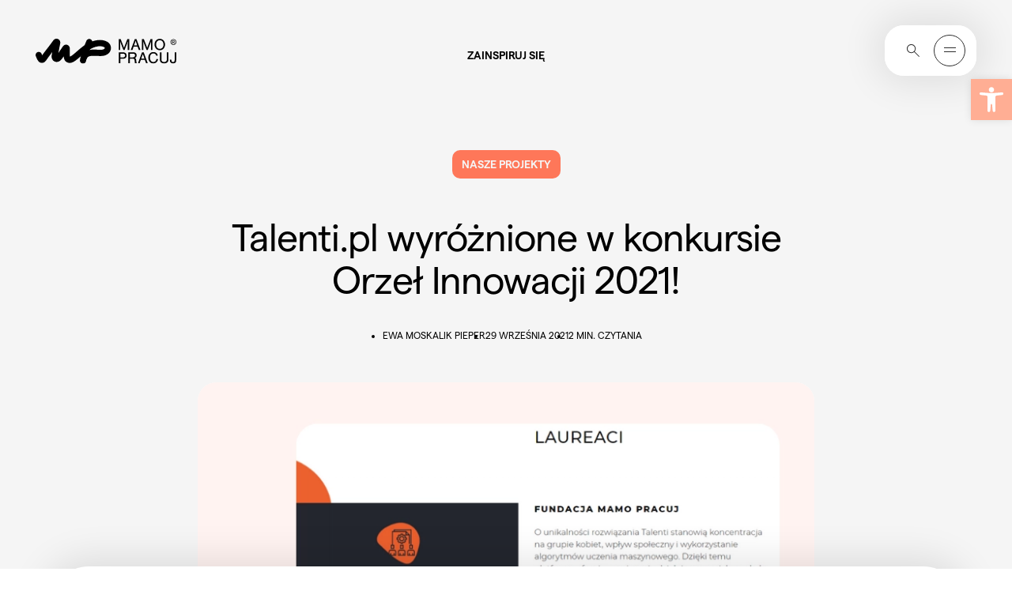

--- FILE ---
content_type: text/html; charset=UTF-8
request_url: https://mamopracuj.pl/talenti-pl-wyroznione-w-konkursie-orzel-innowacji-2021/
body_size: 59501
content:
<!DOCTYPE html><html lang="pl-PL"><head><meta charset="UTF-8" /><meta name="viewport" content="width=device-width, initial-scale=1.0, minimum-scale=1.0"><link rel="profile" href="https://gmpg.org/xfn/11"><meta http-equiv="Content-Type" content="text/html; charset=UTF-8"><meta http-equiv="X-UA-Compatible" content="IE=edge,chrome=1"><link rel="pingback" href="https://mamopracuj.pl/xmlrpc.php"><link rel="icon" href="https://mamopracuj.pl/wp-content/themes/mamopracuj/dist/assets/images/favicons/16X16_browser_favicon.png" type="image/x-icon"><link rel="shortcut icon" href="https://mamopracuj.pl/wp-content/themes/mamopracuj/dist/assets/images/favicons/16X16_browser_favicon.png" type="image/x-icon"><link rel="icon" type="image/png" sizes="32x32" href="https://mamopracuj.pl/wp-content/themes/mamopracuj/dist/assets/images/favicons/32x32_taskbar_shortcut_favicon.png"><!-- Apple Touch Icons --><link rel="apple-touch-icon" sizes="57x57" href="https://mamopracuj.pl/wp-content/themes/mamopracuj/dist/assets/images/favicons/180x180_apple_touch_favicon.png"><meta name="theme-color" content="#ffffff"><meta name="pinterest-rich-pin" content="false" /><meta name="theme-color" content="#106D73"><script async src="https://www.googletagmanager.com/gtag/js?id=G-TVVHRHL0WG"></script><script>
    
		window.dataLayer = window.dataLayer || [];
		function gtag(){dataLayer.push(arguments);}
		gtag('js', new Date());
		gtag('config', 'G-TVVHRHL0WG');
	</script><meta name='robots' content='index, follow, max-image-preview:large, max-snippet:-1, max-video-preview:-1' /><!-- Google Tag Manager for WordPress by gtm4wp.com --><script data-cfasync="false" data-pagespeed-no-defer>
	var gtm4wp_datalayer_name = "dataLayer";
	var dataLayer = dataLayer || [];
</script><!-- End Google Tag Manager for WordPress by gtm4wp.com --><!-- This site is optimized with the Yoast SEO Premium plugin v26.5 (Yoast SEO v26.8) - https://yoast.com/product/yoast-seo-premium-wordpress/ --><title>Talenti.pl wyróżnione w konkursie Orzeł Innowacji 2021</title><meta name="description" content="Nasza nowa platforma Talenti.pl wspierająca kobiety w procesie rekrutacji otrzymała wyróżnienie w konkursie Orzeł Innowacji 2021." /><link rel="canonical" href="https://mamopracuj.pl/talenti-pl-wyroznione-w-konkursie-orzel-innowacji-2021/" /><meta property="og:locale" content="pl_PL" /><meta property="og:type" content="article" /><meta property="og:title" content="Talenti.pl wyróżnione w konkursie Orzeł Innowacji 2021! - Mamopracuj" /><meta property="og:description" content="Chwalimy się, bo zależy nam bardzo, aby z tego projektu skorzystało jak najwięcej kobiet. Talenti.pl - nasza nowa platforma wspierająca w zatrudnianiu kobiet - zostało wyróżnione w konkursie Orzeł Innowacji, w kategorii Rozwiązanie dla dobra wspólnego. Przeczytaj, za co to wyróżnienie!" /><meta property="og:url" content="https://mamopracuj.pl/talenti-pl-wyroznione-w-konkursie-orzel-innowacji-2021/" /><meta property="og:site_name" content="Mamopracuj" /><meta property="article:published_time" content="2021-09-29T10:03:00+00:00" /><meta property="article:modified_time" content="2021-10-11T07:07:54+00:00" /><meta property="og:image" content="https://mamopracuj.pl/wp-content/uploads/2011/09/Talenti.pl_wyroznione_w_konkursie_Orzel_Innowacji_2021_800.png" /><meta property="og:image:width" content="800" /><meta property="og:image:height" content="533" /><meta property="og:image:type" content="image/png" /><meta name="author" content="Ewa Moskalik" /><meta name="twitter:card" content="summary_large_image" /><meta name="twitter:label1" content="Napisane przez" /><meta name="twitter:data1" content="Ewa Moskalik" /><meta name="twitter:label2" content="Szacowany czas czytania" /><meta name="twitter:data2" content="2 minuty" /><script type="application/ld+json" class="yoast-schema-graph">{"@context":"https://schema.org","@graph":[{"@type":"Article","@id":"https://mamopracuj.pl/talenti-pl-wyroznione-w-konkursie-orzel-innowacji-2021/#article","isPartOf":{"@id":"https://mamopracuj.pl/talenti-pl-wyroznione-w-konkursie-orzel-innowacji-2021/"},"author":{"name":"Ewa Moskalik","@id":"https://mamopracuj.pl/#/schema/person/4331c51c07d5b756ba11b992374ef374"},"headline":"Talenti.pl wyróżnione w konkursie Orzeł Innowacji 2021!","datePublished":"2021-09-29T10:03:00+00:00","dateModified":"2021-10-11T07:07:54+00:00","mainEntityOfPage":{"@id":"https://mamopracuj.pl/talenti-pl-wyroznione-w-konkursie-orzel-innowacji-2021/"},"wordCount":374,"publisher":{"@id":"https://mamopracuj.pl/#organization"},"image":{"@id":"https://mamopracuj.pl/talenti-pl-wyroznione-w-konkursie-orzel-innowacji-2021/#primaryimage"},"thumbnailUrl":"https://mamopracuj.pl/wp-content/uploads/2011/09/Talenti.pl_wyroznione_w_konkursie_Orzel_Innowacji_2021_800.png","keywords":["rozwój zawodowy"],"articleSection":["Nasze projekty"],"inLanguage":"pl-PL"},{"@type":"WebPage","@id":"https://mamopracuj.pl/talenti-pl-wyroznione-w-konkursie-orzel-innowacji-2021/","url":"https://mamopracuj.pl/talenti-pl-wyroznione-w-konkursie-orzel-innowacji-2021/","name":"Talenti.pl wyróżnione w konkursie Orzeł Innowacji 2021","isPartOf":{"@id":"https://mamopracuj.pl/#website"},"primaryImageOfPage":{"@id":"https://mamopracuj.pl/talenti-pl-wyroznione-w-konkursie-orzel-innowacji-2021/#primaryimage"},"image":{"@id":"https://mamopracuj.pl/talenti-pl-wyroznione-w-konkursie-orzel-innowacji-2021/#primaryimage"},"thumbnailUrl":"https://mamopracuj.pl/wp-content/uploads/2011/09/Talenti.pl_wyroznione_w_konkursie_Orzel_Innowacji_2021_800.png","datePublished":"2021-09-29T10:03:00+00:00","dateModified":"2021-10-11T07:07:54+00:00","description":"Nasza nowa platforma Talenti.pl wspierająca kobiety w procesie rekrutacji otrzymała wyróżnienie w konkursie Orzeł Innowacji 2021.","breadcrumb":{"@id":"https://mamopracuj.pl/talenti-pl-wyroznione-w-konkursie-orzel-innowacji-2021/#breadcrumb"},"inLanguage":"pl-PL","potentialAction":{"@type":"ListenAction","target":"https://mamopracuj.pl/talenti-pl-wyroznione-w-konkursie-orzel-innowacji-2021/#podcast_player_83951","object":{"@id":"https://mamopracuj.pl/talenti-pl-wyroznione-w-konkursie-orzel-innowacji-2021/#/schema/podcast"}},"mainEntityOfPage":"https://mamopracuj.pl/talenti-pl-wyroznione-w-konkursie-orzel-innowacji-2021/#/schema/podcast"},{"@type":"ImageObject","inLanguage":"pl-PL","@id":"https://mamopracuj.pl/talenti-pl-wyroznione-w-konkursie-orzel-innowacji-2021/#primaryimage","url":"https://mamopracuj.pl/wp-content/uploads/2011/09/Talenti.pl_wyroznione_w_konkursie_Orzel_Innowacji_2021_800.png","contentUrl":"https://mamopracuj.pl/wp-content/uploads/2011/09/Talenti.pl_wyroznione_w_konkursie_Orzel_Innowacji_2021_800.png","width":800,"height":533,"caption":"Talenti.pl wyróżnione w konkursie Orzeł Innowacji 2021"},{"@type":"BreadcrumbList","@id":"https://mamopracuj.pl/talenti-pl-wyroznione-w-konkursie-orzel-innowacji-2021/#breadcrumb","itemListElement":[{"@type":"ListItem","position":1,"name":"Strona główna","item":"https://mamopracuj.pl/"},{"@type":"ListItem","position":2,"name":"Nasze projekty","item":"https://mamopracuj.pl/kategoria/nasze-projekty/"},{"@type":"ListItem","position":3,"name":"Talenti.pl wyróżnione w konkursie Orzeł Innowacji 2021!"}]},{"@type":"WebSite","@id":"https://mamopracuj.pl/#website","url":"https://mamopracuj.pl/","name":"Mamopracuj","description":"portal dla Mam i Pracodawców","publisher":{"@id":"https://mamopracuj.pl/#organization"},"potentialAction":[{"@type":"SearchAction","target":{"@type":"EntryPoint","urlTemplate":"https://mamopracuj.pl/?s={search_term_string}"},"query-input":{"@type":"PropertyValueSpecification","valueRequired":true,"valueName":"search_term_string"}}],"inLanguage":"pl-PL"},{"@type":"Organization","@id":"https://mamopracuj.pl/#organization","name":"MamoPracuj","url":"https://mamopracuj.pl/","logo":{"@type":"ImageObject","inLanguage":"pl-PL","@id":"https://mamopracuj.pl/#/schema/logo/image/","url":"https://mamopracuj.pl/wp-content/uploads/2021/01/MAMO_Pracodawca_Przyjazny_RGB_Color_1200.png","contentUrl":"https://mamopracuj.pl/wp-content/uploads/2021/01/MAMO_Pracodawca_Przyjazny_RGB_Color_1200.png","width":1200,"height":630,"caption":"MamoPracuj"},"image":{"@id":"https://mamopracuj.pl/#/schema/logo/image/"}},{"@type":"Person","@id":"https://mamopracuj.pl/#/schema/person/4331c51c07d5b756ba11b992374ef374","name":"Ewa Moskalik","image":{"@type":"ImageObject","inLanguage":"pl-PL","@id":"https://mamopracuj.pl/#/schema/person/image/","url":"https://secure.gravatar.com/avatar/e7f74dbf8589cc0a66e06466a5563f655a9033c7214d2875dde0c656015cc241?s=96&d=mm&r=g","contentUrl":"https://secure.gravatar.com/avatar/e7f74dbf8589cc0a66e06466a5563f655a9033c7214d2875dde0c656015cc241?s=96&d=mm&r=g","caption":"Ewa Moskalik"},"url":"https://mamopracuj.pl/author/ewa-moskalik/"}]}</script><!-- / Yoast SEO Premium plugin. --><link rel="alternate" title="oEmbed (JSON)" type="application/json+oembed" href="https://mamopracuj.pl/wp-json/oembed/1.0/embed?url=https%3A%2F%2Fmamopracuj.pl%2Ftalenti-pl-wyroznione-w-konkursie-orzel-innowacji-2021%2F" /><link rel="alternate" title="oEmbed (XML)" type="text/xml+oembed" href="https://mamopracuj.pl/wp-json/oembed/1.0/embed?url=https%3A%2F%2Fmamopracuj.pl%2Ftalenti-pl-wyroznione-w-konkursie-orzel-innowacji-2021%2F&#038;format=xml" /><style id='wp-img-auto-sizes-contain-inline-css' type='text/css'>
img:is([sizes=auto i],[sizes^="auto," i]){contain-intrinsic-size:3000px 1500px}
/*# sourceURL=wp-img-auto-sizes-contain-inline-css */
</style><link rel="preload stylesheet" as="style" onload="this.onload=null;this.rel='stylesheet';" id="litespeed-cache-dummy" href="https://mamopracuj.pl/wp-content/plugins/litespeed-cache/assets/css/litespeed-dummy.css?ver=6.9" type="text/css" media="all" /><link rel="preload stylesheet" as="style" onload="this.onload=null;this.rel='stylesheet';" id="wp-block-library" href="https://mamopracuj.pl/wp-includes/css/dist/block-library/style.min.css?ver=6.9" type="text/css" media="all" /><style id='wp-block-heading-inline-css' type='text/css'>
h1:where(.wp-block-heading).has-background,h2:where(.wp-block-heading).has-background,h3:where(.wp-block-heading).has-background,h4:where(.wp-block-heading).has-background,h5:where(.wp-block-heading).has-background,h6:where(.wp-block-heading).has-background{padding:1.25em 2.375em}h1.has-text-align-left[style*=writing-mode]:where([style*=vertical-lr]),h1.has-text-align-right[style*=writing-mode]:where([style*=vertical-rl]),h2.has-text-align-left[style*=writing-mode]:where([style*=vertical-lr]),h2.has-text-align-right[style*=writing-mode]:where([style*=vertical-rl]),h3.has-text-align-left[style*=writing-mode]:where([style*=vertical-lr]),h3.has-text-align-right[style*=writing-mode]:where([style*=vertical-rl]),h4.has-text-align-left[style*=writing-mode]:where([style*=vertical-lr]),h4.has-text-align-right[style*=writing-mode]:where([style*=vertical-rl]),h5.has-text-align-left[style*=writing-mode]:where([style*=vertical-lr]),h5.has-text-align-right[style*=writing-mode]:where([style*=vertical-rl]),h6.has-text-align-left[style*=writing-mode]:where([style*=vertical-lr]),h6.has-text-align-right[style*=writing-mode]:where([style*=vertical-rl]){rotate:180deg}
/*# sourceURL=https://mamopracuj.pl/wp-includes/blocks/heading/style.min.css */
</style>
<style id='wp-block-image-inline-css' type='text/css'>
.wp-block-image>a,.wp-block-image>figure>a{display:inline-block}.wp-block-image img{box-sizing:border-box;height:auto;max-width:100%;vertical-align:bottom}@media not (prefers-reduced-motion){.wp-block-image img.hide{visibility:hidden}.wp-block-image img.show{animation:show-content-image .4s}}.wp-block-image[style*=border-radius] img,.wp-block-image[style*=border-radius]>a{border-radius:inherit}.wp-block-image.has-custom-border img{box-sizing:border-box}.wp-block-image.aligncenter{text-align:center}.wp-block-image.alignfull>a,.wp-block-image.alignwide>a{width:100%}.wp-block-image.alignfull img,.wp-block-image.alignwide img{height:auto;width:100%}.wp-block-image .aligncenter,.wp-block-image .alignleft,.wp-block-image .alignright,.wp-block-image.aligncenter,.wp-block-image.alignleft,.wp-block-image.alignright{display:table}.wp-block-image .aligncenter>figcaption,.wp-block-image .alignleft>figcaption,.wp-block-image .alignright>figcaption,.wp-block-image.aligncenter>figcaption,.wp-block-image.alignleft>figcaption,.wp-block-image.alignright>figcaption{caption-side:bottom;display:table-caption}.wp-block-image .alignleft{float:left;margin:.5em 1em .5em 0}.wp-block-image .alignright{float:right;margin:.5em 0 .5em 1em}.wp-block-image .aligncenter{margin-left:auto;margin-right:auto}.wp-block-image :where(figcaption){margin-bottom:1em;margin-top:.5em}.wp-block-image.is-style-circle-mask img{border-radius:9999px}@supports ((-webkit-mask-image:none) or (mask-image:none)) or (-webkit-mask-image:none){.wp-block-image.is-style-circle-mask img{border-radius:0;-webkit-mask-image:url('data:image/svg+xml;utf8,<svg viewBox="0 0 100 100" xmlns="http://www.w3.org/2000/svg"><circle cx="50" cy="50" r="50"/></svg>');mask-image:url('data:image/svg+xml;utf8,<svg viewBox="0 0 100 100" xmlns="http://www.w3.org/2000/svg"><circle cx="50" cy="50" r="50"/></svg>');mask-mode:alpha;-webkit-mask-position:center;mask-position:center;-webkit-mask-repeat:no-repeat;mask-repeat:no-repeat;-webkit-mask-size:contain;mask-size:contain}}:root :where(.wp-block-image.is-style-rounded img,.wp-block-image .is-style-rounded img){border-radius:9999px}.wp-block-image figure{margin:0}.wp-lightbox-container{display:flex;flex-direction:column;position:relative}.wp-lightbox-container img{cursor:zoom-in}.wp-lightbox-container img:hover+button{opacity:1}.wp-lightbox-container button{align-items:center;backdrop-filter:blur(16px) saturate(180%);background-color:#5a5a5a40;border:none;border-radius:4px;cursor:zoom-in;display:flex;height:20px;justify-content:center;opacity:0;padding:0;position:absolute;right:16px;text-align:center;top:16px;width:20px;z-index:100}@media not (prefers-reduced-motion){.wp-lightbox-container button{transition:opacity .2s ease}}.wp-lightbox-container button:focus-visible{outline:3px auto #5a5a5a40;outline:3px auto -webkit-focus-ring-color;outline-offset:3px}.wp-lightbox-container button:hover{cursor:pointer;opacity:1}.wp-lightbox-container button:focus{opacity:1}.wp-lightbox-container button:focus,.wp-lightbox-container button:hover,.wp-lightbox-container button:not(:hover):not(:active):not(.has-background){background-color:#5a5a5a40;border:none}.wp-lightbox-overlay{box-sizing:border-box;cursor:zoom-out;height:100vh;left:0;overflow:hidden;position:fixed;top:0;visibility:hidden;width:100%;z-index:100000}.wp-lightbox-overlay .close-button{align-items:center;cursor:pointer;display:flex;justify-content:center;min-height:40px;min-width:40px;padding:0;position:absolute;right:calc(env(safe-area-inset-right) + 16px);top:calc(env(safe-area-inset-top) + 16px);z-index:5000000}.wp-lightbox-overlay .close-button:focus,.wp-lightbox-overlay .close-button:hover,.wp-lightbox-overlay .close-button:not(:hover):not(:active):not(.has-background){background:none;border:none}.wp-lightbox-overlay .lightbox-image-container{height:var(--wp--lightbox-container-height);left:50%;overflow:hidden;position:absolute;top:50%;transform:translate(-50%,-50%);transform-origin:top left;width:var(--wp--lightbox-container-width);z-index:9999999999}.wp-lightbox-overlay .wp-block-image{align-items:center;box-sizing:border-box;display:flex;height:100%;justify-content:center;margin:0;position:relative;transform-origin:0 0;width:100%;z-index:3000000}.wp-lightbox-overlay .wp-block-image img{height:var(--wp--lightbox-image-height);min-height:var(--wp--lightbox-image-height);min-width:var(--wp--lightbox-image-width);width:var(--wp--lightbox-image-width)}.wp-lightbox-overlay .wp-block-image figcaption{display:none}.wp-lightbox-overlay button{background:none;border:none}.wp-lightbox-overlay .scrim{background-color:#fff;height:100%;opacity:.9;position:absolute;width:100%;z-index:2000000}.wp-lightbox-overlay.active{visibility:visible}@media not (prefers-reduced-motion){.wp-lightbox-overlay.active{animation:turn-on-visibility .25s both}.wp-lightbox-overlay.active img{animation:turn-on-visibility .35s both}.wp-lightbox-overlay.show-closing-animation:not(.active){animation:turn-off-visibility .35s both}.wp-lightbox-overlay.show-closing-animation:not(.active) img{animation:turn-off-visibility .25s both}.wp-lightbox-overlay.zoom.active{animation:none;opacity:1;visibility:visible}.wp-lightbox-overlay.zoom.active .lightbox-image-container{animation:lightbox-zoom-in .4s}.wp-lightbox-overlay.zoom.active .lightbox-image-container img{animation:none}.wp-lightbox-overlay.zoom.active .scrim{animation:turn-on-visibility .4s forwards}.wp-lightbox-overlay.zoom.show-closing-animation:not(.active){animation:none}.wp-lightbox-overlay.zoom.show-closing-animation:not(.active) .lightbox-image-container{animation:lightbox-zoom-out .4s}.wp-lightbox-overlay.zoom.show-closing-animation:not(.active) .lightbox-image-container img{animation:none}.wp-lightbox-overlay.zoom.show-closing-animation:not(.active) .scrim{animation:turn-off-visibility .4s forwards}}@keyframes show-content-image{0%{visibility:hidden}99%{visibility:hidden}to{visibility:visible}}@keyframes turn-on-visibility{0%{opacity:0}to{opacity:1}}@keyframes turn-off-visibility{0%{opacity:1;visibility:visible}99%{opacity:0;visibility:visible}to{opacity:0;visibility:hidden}}@keyframes lightbox-zoom-in{0%{transform:translate(calc((-100vw + var(--wp--lightbox-scrollbar-width))/2 + var(--wp--lightbox-initial-left-position)),calc(-50vh + var(--wp--lightbox-initial-top-position))) scale(var(--wp--lightbox-scale))}to{transform:translate(-50%,-50%) scale(1)}}@keyframes lightbox-zoom-out{0%{transform:translate(-50%,-50%) scale(1);visibility:visible}99%{visibility:visible}to{transform:translate(calc((-100vw + var(--wp--lightbox-scrollbar-width))/2 + var(--wp--lightbox-initial-left-position)),calc(-50vh + var(--wp--lightbox-initial-top-position))) scale(var(--wp--lightbox-scale));visibility:hidden}}
/*# sourceURL=https://mamopracuj.pl/wp-includes/blocks/image/style.min.css */
</style>
<style id='wp-block-paragraph-inline-css' type='text/css'>
.is-small-text{font-size:.875em}.is-regular-text{font-size:1em}.is-large-text{font-size:2.25em}.is-larger-text{font-size:3em}.has-drop-cap:not(:focus):first-letter{float:left;font-size:8.4em;font-style:normal;font-weight:100;line-height:.68;margin:.05em .1em 0 0;text-transform:uppercase}body.rtl .has-drop-cap:not(:focus):first-letter{float:none;margin-left:.1em}p.has-drop-cap.has-background{overflow:hidden}:root :where(p.has-background){padding:1.25em 2.375em}:where(p.has-text-color:not(.has-link-color)) a{color:inherit}p.has-text-align-left[style*="writing-mode:vertical-lr"],p.has-text-align-right[style*="writing-mode:vertical-rl"]{rotate:180deg}
/*# sourceURL=https://mamopracuj.pl/wp-includes/blocks/paragraph/style.min.css */
</style>
<style id='global-styles-inline-css' type='text/css'>
:root{--wp--preset--aspect-ratio--square: 1;--wp--preset--aspect-ratio--4-3: 4/3;--wp--preset--aspect-ratio--3-4: 3/4;--wp--preset--aspect-ratio--3-2: 3/2;--wp--preset--aspect-ratio--2-3: 2/3;--wp--preset--aspect-ratio--16-9: 16/9;--wp--preset--aspect-ratio--9-16: 9/16;--wp--preset--color--black: #000000;--wp--preset--color--cyan-bluish-gray: #abb8c3;--wp--preset--color--white: #ffffff;--wp--preset--color--pale-pink: #f78da7;--wp--preset--color--vivid-red: #cf2e2e;--wp--preset--color--luminous-vivid-orange: #ff6900;--wp--preset--color--luminous-vivid-amber: #fcb900;--wp--preset--color--light-green-cyan: #7bdcb5;--wp--preset--color--vivid-green-cyan: #00d084;--wp--preset--color--pale-cyan-blue: #8ed1fc;--wp--preset--color--vivid-cyan-blue: #0693e3;--wp--preset--color--vivid-purple: #9b51e0;--wp--preset--color--primary-light-orange: #FFAE94;--wp--preset--color--primary-orange: #FE7759;--wp--preset--color--primary-light-blue: #EAF5FF;--wp--preset--color--primary-blue: #5374E7;--wp--preset--color--primary-light-purple: #D999E9;--wp--preset--color--primary-purple: #B13CCF;--wp--preset--color--primary-warm-grey: #F5F5F5;--wp--preset--color--primary-green: #2B4238;--wp--preset--color--primary-black: #2E2E2E;--wp--preset--color--primary-white: #fff;--wp--preset--gradient--vivid-cyan-blue-to-vivid-purple: linear-gradient(135deg,rgb(6,147,227) 0%,rgb(155,81,224) 100%);--wp--preset--gradient--light-green-cyan-to-vivid-green-cyan: linear-gradient(135deg,rgb(122,220,180) 0%,rgb(0,208,130) 100%);--wp--preset--gradient--luminous-vivid-amber-to-luminous-vivid-orange: linear-gradient(135deg,rgb(252,185,0) 0%,rgb(255,105,0) 100%);--wp--preset--gradient--luminous-vivid-orange-to-vivid-red: linear-gradient(135deg,rgb(255,105,0) 0%,rgb(207,46,46) 100%);--wp--preset--gradient--very-light-gray-to-cyan-bluish-gray: linear-gradient(135deg,rgb(238,238,238) 0%,rgb(169,184,195) 100%);--wp--preset--gradient--cool-to-warm-spectrum: linear-gradient(135deg,rgb(74,234,220) 0%,rgb(151,120,209) 20%,rgb(207,42,186) 40%,rgb(238,44,130) 60%,rgb(251,105,98) 80%,rgb(254,248,76) 100%);--wp--preset--gradient--blush-light-purple: linear-gradient(135deg,rgb(255,206,236) 0%,rgb(152,150,240) 100%);--wp--preset--gradient--blush-bordeaux: linear-gradient(135deg,rgb(254,205,165) 0%,rgb(254,45,45) 50%,rgb(107,0,62) 100%);--wp--preset--gradient--luminous-dusk: linear-gradient(135deg,rgb(255,203,112) 0%,rgb(199,81,192) 50%,rgb(65,88,208) 100%);--wp--preset--gradient--pale-ocean: linear-gradient(135deg,rgb(255,245,203) 0%,rgb(182,227,212) 50%,rgb(51,167,181) 100%);--wp--preset--gradient--electric-grass: linear-gradient(135deg,rgb(202,248,128) 0%,rgb(113,206,126) 100%);--wp--preset--gradient--midnight: linear-gradient(135deg,rgb(2,3,129) 0%,rgb(40,116,252) 100%);--wp--preset--font-size--small: 13px;--wp--preset--font-size--medium: 20px;--wp--preset--font-size--large: 36px;--wp--preset--font-size--x-large: 42px;--wp--preset--font-size--h-1: 128px;--wp--preset--font-size--h-2: 96px;--wp--preset--font-size--h-3: 60px;--wp--preset--font-size--h-4: 48px;--wp--preset--font-size--h-5: 34px;--wp--preset--font-size--h-6: 24px;--wp--preset--font-size--h-7: 20px;--wp--preset--font-size--normal: 16px;--wp--preset--font-size--smaller: 14px;--wp--preset--font-size--question-text: 17px;--wp--preset--spacing--20: 0.44rem;--wp--preset--spacing--30: 0.67rem;--wp--preset--spacing--40: 1rem;--wp--preset--spacing--50: 1.5rem;--wp--preset--spacing--60: 2.25rem;--wp--preset--spacing--70: 3.38rem;--wp--preset--spacing--80: 5.06rem;--wp--preset--shadow--natural: 6px 6px 9px rgba(0, 0, 0, 0.2);--wp--preset--shadow--deep: 12px 12px 50px rgba(0, 0, 0, 0.4);--wp--preset--shadow--sharp: 6px 6px 0px rgba(0, 0, 0, 0.2);--wp--preset--shadow--outlined: 6px 6px 0px -3px rgb(255, 255, 255), 6px 6px rgb(0, 0, 0);--wp--preset--shadow--crisp: 6px 6px 0px rgb(0, 0, 0);}:where(.is-layout-flex){gap: 0.5em;}:where(.is-layout-grid){gap: 0.5em;}body .is-layout-flex{display: flex;}.is-layout-flex{flex-wrap: wrap;align-items: center;}.is-layout-flex > :is(*, div){margin: 0;}body .is-layout-grid{display: grid;}.is-layout-grid > :is(*, div){margin: 0;}:where(.wp-block-columns.is-layout-flex){gap: 2em;}:where(.wp-block-columns.is-layout-grid){gap: 2em;}:where(.wp-block-post-template.is-layout-flex){gap: 1.25em;}:where(.wp-block-post-template.is-layout-grid){gap: 1.25em;}.has-black-color{color: var(--wp--preset--color--black) !important;}.has-cyan-bluish-gray-color{color: var(--wp--preset--color--cyan-bluish-gray) !important;}.has-white-color{color: var(--wp--preset--color--white) !important;}.has-pale-pink-color{color: var(--wp--preset--color--pale-pink) !important;}.has-vivid-red-color{color: var(--wp--preset--color--vivid-red) !important;}.has-luminous-vivid-orange-color{color: var(--wp--preset--color--luminous-vivid-orange) !important;}.has-luminous-vivid-amber-color{color: var(--wp--preset--color--luminous-vivid-amber) !important;}.has-light-green-cyan-color{color: var(--wp--preset--color--light-green-cyan) !important;}.has-vivid-green-cyan-color{color: var(--wp--preset--color--vivid-green-cyan) !important;}.has-pale-cyan-blue-color{color: var(--wp--preset--color--pale-cyan-blue) !important;}.has-vivid-cyan-blue-color{color: var(--wp--preset--color--vivid-cyan-blue) !important;}.has-vivid-purple-color{color: var(--wp--preset--color--vivid-purple) !important;}.has-black-background-color{background-color: var(--wp--preset--color--black) !important;}.has-cyan-bluish-gray-background-color{background-color: var(--wp--preset--color--cyan-bluish-gray) !important;}.has-white-background-color{background-color: var(--wp--preset--color--white) !important;}.has-pale-pink-background-color{background-color: var(--wp--preset--color--pale-pink) !important;}.has-vivid-red-background-color{background-color: var(--wp--preset--color--vivid-red) !important;}.has-luminous-vivid-orange-background-color{background-color: var(--wp--preset--color--luminous-vivid-orange) !important;}.has-luminous-vivid-amber-background-color{background-color: var(--wp--preset--color--luminous-vivid-amber) !important;}.has-light-green-cyan-background-color{background-color: var(--wp--preset--color--light-green-cyan) !important;}.has-vivid-green-cyan-background-color{background-color: var(--wp--preset--color--vivid-green-cyan) !important;}.has-pale-cyan-blue-background-color{background-color: var(--wp--preset--color--pale-cyan-blue) !important;}.has-vivid-cyan-blue-background-color{background-color: var(--wp--preset--color--vivid-cyan-blue) !important;}.has-vivid-purple-background-color{background-color: var(--wp--preset--color--vivid-purple) !important;}.has-black-border-color{border-color: var(--wp--preset--color--black) !important;}.has-cyan-bluish-gray-border-color{border-color: var(--wp--preset--color--cyan-bluish-gray) !important;}.has-white-border-color{border-color: var(--wp--preset--color--white) !important;}.has-pale-pink-border-color{border-color: var(--wp--preset--color--pale-pink) !important;}.has-vivid-red-border-color{border-color: var(--wp--preset--color--vivid-red) !important;}.has-luminous-vivid-orange-border-color{border-color: var(--wp--preset--color--luminous-vivid-orange) !important;}.has-luminous-vivid-amber-border-color{border-color: var(--wp--preset--color--luminous-vivid-amber) !important;}.has-light-green-cyan-border-color{border-color: var(--wp--preset--color--light-green-cyan) !important;}.has-vivid-green-cyan-border-color{border-color: var(--wp--preset--color--vivid-green-cyan) !important;}.has-pale-cyan-blue-border-color{border-color: var(--wp--preset--color--pale-cyan-blue) !important;}.has-vivid-cyan-blue-border-color{border-color: var(--wp--preset--color--vivid-cyan-blue) !important;}.has-vivid-purple-border-color{border-color: var(--wp--preset--color--vivid-purple) !important;}.has-vivid-cyan-blue-to-vivid-purple-gradient-background{background: var(--wp--preset--gradient--vivid-cyan-blue-to-vivid-purple) !important;}.has-light-green-cyan-to-vivid-green-cyan-gradient-background{background: var(--wp--preset--gradient--light-green-cyan-to-vivid-green-cyan) !important;}.has-luminous-vivid-amber-to-luminous-vivid-orange-gradient-background{background: var(--wp--preset--gradient--luminous-vivid-amber-to-luminous-vivid-orange) !important;}.has-luminous-vivid-orange-to-vivid-red-gradient-background{background: var(--wp--preset--gradient--luminous-vivid-orange-to-vivid-red) !important;}.has-very-light-gray-to-cyan-bluish-gray-gradient-background{background: var(--wp--preset--gradient--very-light-gray-to-cyan-bluish-gray) !important;}.has-cool-to-warm-spectrum-gradient-background{background: var(--wp--preset--gradient--cool-to-warm-spectrum) !important;}.has-blush-light-purple-gradient-background{background: var(--wp--preset--gradient--blush-light-purple) !important;}.has-blush-bordeaux-gradient-background{background: var(--wp--preset--gradient--blush-bordeaux) !important;}.has-luminous-dusk-gradient-background{background: var(--wp--preset--gradient--luminous-dusk) !important;}.has-pale-ocean-gradient-background{background: var(--wp--preset--gradient--pale-ocean) !important;}.has-electric-grass-gradient-background{background: var(--wp--preset--gradient--electric-grass) !important;}.has-midnight-gradient-background{background: var(--wp--preset--gradient--midnight) !important;}.has-small-font-size{font-size: var(--wp--preset--font-size--small) !important;}.has-medium-font-size{font-size: var(--wp--preset--font-size--medium) !important;}.has-large-font-size{font-size: var(--wp--preset--font-size--large) !important;}.has-x-large-font-size{font-size: var(--wp--preset--font-size--x-large) !important;}
/*# sourceURL=global-styles-inline-css */
</style>
<style id='classic-theme-styles-inline-css' type='text/css'>
/*! This file is auto-generated */
.wp-block-button__link{color:#fff;background-color:#32373c;border-radius:9999px;box-shadow:none;text-decoration:none;padding:calc(.667em + 2px) calc(1.333em + 2px);font-size:1.125em}.wp-block-file__button{background:#32373c;color:#fff;text-decoration:none}
/*# sourceURL=/wp-includes/css/classic-themes.min.css */
</style><link rel="preload stylesheet" as="style" onload="this.onload=null;this.rel='stylesheet';" id="da-frontend" href="https://mamopracuj.pl/wp-content/plugins/download-attachments/css/frontend.css?ver=1.3.2" type="text/css" media="all" /><style id='fsb-flexible-spacer-style-inline-css' type='text/css'>
.fsb-style-show-front{position:relative;z-index:2;}@media screen and (min-width:1025px){.fsb-flexible-spacer__device--md,.fsb-flexible-spacer__device--sm{display:none;}}@media screen and (min-width:600px) and (max-width:1024px){.fsb-flexible-spacer__device--lg,.fsb-flexible-spacer__device--sm{display:none;}}@media screen and (max-width:599px){.fsb-flexible-spacer__device--lg,.fsb-flexible-spacer__device--md{display:none;}}
/*# sourceURL=fsb-flexible-spacer-style-inline-css */
</style><link rel="preload stylesheet" as="style" onload="this.onload=null;this.rel='stylesheet';" id="pgc-simply-gallery-plugin-lightbox-style" href="https://mamopracuj.pl/wp-content/plugins/simply-gallery-block/plugins/pgc_sgb_lightbox.min.style.css?ver=3.3.2" type="text/css" media="all" /><link rel="preload stylesheet" as="style" onload="this.onload=null;this.rel='stylesheet';" id="pojo-a11y" href="https://mamopracuj.pl/wp-content/plugins/pojo-accessibility/modules/legacy/assets/css/style.min.css?ver=1.0.0" type="text/css" media="all" /><style id='mamopracuj-main-inline-css' type='text/css'>
@font-face{font-display:swap;font-family:Matter Regular;font-style:normal;font-weight:400;src:url(/wp-content/themes/mamopracuj/dist/assets/fonts/fonts/Matter-Regular.woff2) format("woff2"),url(/wp-content/themes/mamopracuj/dist/assets/fonts/fonts/Matter-Regular.woff2) format("woff")}@font-face{font-family:Matter SemiBold;src:url(/wp-content/themes/mamopracuj/dist/assets/fonts/fonts/Matter-SemiBold.woff2) format("woff2"),url(/wp-content/themes/mamopracuj/dist/assets/fonts/fonts/Matter-SemiBold.woff) format("woff")}.has-primary-light-orange-color{color:#ffae94}.has-primary-orange-color{color:#fe7759}.has-primary-light-blue-color{color:#82b0ff}.has-primary-blue-color{color:#5374e7}.has-primary-light-purple-color{color:#d999e9}.has-primary-purple-color{color:#b13ccf}.has-primary-warm-grey-color{color:#f5f5f5}.has-primary-light-blue-2-color{color:#eaf5ff}.has-primary-green-color{color:#2b4238}.has-primary-black-color{color:#2e2e2e}.has-primary-white-color{color:#fff}.has-primary-light-orange-background-color{background-color:#ffae94}.has-primary-orange-background-color{background-color:#fe7759}.has-primary-light-blue-background-color{background-color:#82b0ff}.has-primary-blue-background-color{background-color:#5374e7}.has-primary-light-purple-background-color{background-color:#d999e9}.has-primary-purple-background-color{background-color:#b13ccf}.has-primary-warm-grey-background-color{background-color:#f5f5f5}.has-primary-light-blue-2-background-color{background-color:#eaf5ff}.has-primary-green-background-color{background-color:#2b4238}.has-primary-black-background-color{background-color:#2e2e2e}.has-primary-white-background-color{background-color:#fff}.littlecaps,.pagination li a{font-family:Matter SemiBold,sans-serif,Arial;font-size:.875rem;font-weight:500;line-height:.75rem;text-transform:uppercase}.backbullet{max-width:fit-content;padding-left:.7rem;position:relative}.backbullet span.backbullet_bullet{border-radius:50%;content:"";height:6px;left:0;position:absolute;top:3px;width:6px}.backbullet.text-center{margin:0 auto}.backbullet.text-right{margin-left:auto;margin-right:0}.smallerFont{font-size:.875rem;line-height:1rem}/*! normalize.css v8.0.1 | MIT License | github.com/necolas/normalize.css */html{-webkit-text-size-adjust:100%;line-height:1.15}body{margin:0}main{display:block}.has-h-1-font-size,h1{font-size:2em;margin:.67em 0}hr{box-sizing:content-box;height:0;overflow:visible}pre{font-family:monospace,monospace;font-size:1em}a{background-color:transparent}abbr[title]{border-bottom:none;text-decoration:underline;text-decoration:underline dotted}b,strong{font-weight:bolder}code,kbd,samp{font-family:monospace,monospace;font-size:1em}.blocks-gallery-grid .blocks-gallery-image figcaption,.blocks-gallery-grid .blocks-gallery-item figcaption,.wp-block-gallery .blocks-gallery-image figcaption,.wp-block-gallery .blocks-gallery-item figcaption,.wp-block-image figcaption,small{font-size:80%}sub,sup{font-size:75%;line-height:0;position:relative;vertical-align:baseline}sub{bottom:-.25em}sup{top:-.5em}button,input,optgroup,select,textarea{font-family:inherit;font-size:100%;line-height:1.15;margin:0}button,input{overflow:visible}button,select{text-transform:none}[type=button],[type=reset],[type=submit],button{-webkit-appearance:button}[type=button]::-moz-focus-inner,[type=reset]::-moz-focus-inner,[type=submit]::-moz-focus-inner,button::-moz-focus-inner{border-style:none;padding:0}[type=button]:-moz-focusring,[type=reset]:-moz-focusring,[type=submit]:-moz-focusring,button:-moz-focusring{outline:1px dotted ButtonText}fieldset{padding:.35em .75em .625em}legend{box-sizing:border-box;color:inherit;display:table;max-width:100%;padding:0;white-space:normal}progress{vertical-align:baseline}textarea{overflow:auto}[type=checkbox],[type=radio]{box-sizing:border-box;padding:0}[type=number]::-webkit-inner-spin-button,[type=number]::-webkit-outer-spin-button{height:auto}[type=search]{-webkit-appearance:textfield;outline-offset:-2px}[type=search]::-webkit-search-decoration{-webkit-appearance:none}::-webkit-file-upload-button{-webkit-appearance:button;font:inherit}details{display:block}summary{display:list-item}[hidden],template{display:none}html{-webkit-tap-highlight-color:rgba(0,0,0,0);box-sizing:border-box;font-family:sans-serif}*,:after,:before{box-sizing:inherit}article,aside,figcaption,figure,footer,header,hgroup,main,nav,section{display:block}li>ol,li>ul{margin-bottom:0}table{border-collapse:collapse;border-spacing:0}fieldset{border:0;min-width:0}code,kbd,pre,samp{font-family:SFMono-Regular,Menlo,Monaco,Consolas,Liberation Mono,Courier New,monospace;font-size:1em}pre{margin-bottom:1rem;margin-top:0;overflow:auto}figure{margin:0 0 1rem}img{border-style:none}svg{overflow:hidden;vertical-align:middle}th{text-align:inherit}#pojo-a11y-toolbar .pojo-a11y-toolbar-overlay ul.pojo-a11y-toolbar-items,.pojo-a11y-toolbar-inner,.pojo-a11y-toolbar-title{font-family:Matter Regular,sans-serif}a{color:inherit;text-decoration:none;text-decoration-thickness:1px;transition:color .3s cubic-bezier(0,0,.2,1)}a:hover{color:#ffae94}.modalMenu__top--logo{transition:all .4s}.modalMenu__top--logo:hover{transform:scale(1.05)}blockquote{background-color:#f5f5f5;border-radius:24px;margin-left:0;margin-right:0;padding:8rem 3rem 3rem;position:relative;text-align:center}@media only screen and (max-width:991.98px){blockquote{padding:6rem 1rem 3rem!important}}blockquote p{font-size:1.5rem;font-weight:400;letter-spacing:normal;line-height:1.875rem;margin-bottom:0;max-width:100%}@media only screen and (max-width:1279.98px){blockquote p{font-size:1.2rem;line-height:1.5rem}}@media only screen and (max-width:991.98px){blockquote p{font-size:1.25rem;letter-spacing:normal;line-height:normal}}blockquote .has-h-6-font-size.has-h-3-font-size,blockquote h3.has-h-6-font-size{margin-bottom:3rem;margin-top:1.5rem;max-width:100%}@media only screen and (max-width:991.98px){blockquote{padding:2rem 1rem 3rem}}blockquote:before{background-color:transparent;content:url(/wp-content/themes/mamopracuj/dist/41008cb9183ed9532ec2.svg);left:0;margin-left:auto;margin-right:auto;position:absolute;right:0;top:3rem;width:48px}@media only screen and (max-width:991.98px){blockquote:before{top:2rem}}.p-Single__flex__content blockquote p.smallerWidthParagraph,blockquote p.smallerWidthParagraph{max-width:100%}body{-webkit-font-smoothing:antialiased;font-family:Matter Regular,sans-serif;font-kerning:auto;font-size:16px;font-weight:300;height:auto;line-height:22px}code{color:#859900;font-size:12px}.has-h-1-font-size,.has-h-2-font-size,.has-h-3-font-size,.has-h-4-font-size,.has-h-5-font-size,.has-h-6-font-size,h1,h2,h3,h4,h5,h6{color:inherit;font-family:Matter Regular,sans-serif;font-weight:500;line-height:1.16667;margin-bottom:.25em;margin-top:0}.has-h-1-font-size,h1{font-size:8rem;font-weight:400;letter-spacing:-3px;line-height:7.25rem}@media only screen and (max-width:1279.98px){.has-h-1-font-size,h1{font-size:7rem;letter-spacing:-1px;line-height:6rem}}@media only screen and (max-width:991.98px){.has-h-1-font-size,h1{font-size:4.5rem;letter-spacing:-1px;line-height:normal}}.has-h-2-font-size,h2{font-size:6rem;font-weight:400;letter-spacing:-3px;line-height:6rem;position:relative}@media only screen and (max-width:1279.98px){.has-h-2-font-size,h2{font-size:5rem;line-height:5rem}}@media only screen and (max-width:991.98px){.has-h-2-font-size,h2{font-size:3rem;letter-spacing:-1px;line-height:3.375rem}}.has-h-3-font-size,h3{font-size:3.75rem;font-weight:400;letter-spacing:-1px;line-height:4.125rem}@media only screen and (max-width:1279.98px){.has-h-3-font-size,h3{font-size:3.2rem;line-height:3.4rem}}@media only screen and (max-width:991.98px){.has-h-3-font-size,h3{font-size:3rem;letter-spacing:-1px;line-height:3.375rem}}.has-h-4-font-size,h4{font-size:3rem;font-weight:400;letter-spacing:-1px;line-height:3.375rem}@media only screen and (max-width:1279.98px){.has-h-4-font-size,h4{font-size:2.5rem;line-height:3rem}}@media only screen and (max-width:991.98px){.has-h-4-font-size,h4{font-size:2.125rem;letter-spacing:-1px;line-height:2.5rem}}.has-h-5-font-size,h5{font-family:Matter Regular,sans-serif;font-size:2.125rem;font-weight:400;letter-spacing:-1px;line-height:2.5rem}@media only screen and (max-width:1279.98px){.has-h-5-font-size,h5{font-size:1.8rem;line-height:2rem}}@media only screen and (max-width:991.98px){.has-h-5-font-size,h5{font-size:1.5rem;letter-spacing:normal;line-height:1.875rem}}.has-h-6-font-size,h6{font-size:1.5rem;font-weight:400;letter-spacing:normal;line-height:1.875rem}@media only screen and (max-width:1279.98px){.has-h-6-font-size,h6{font-size:1.2rem;line-height:1.5rem}}@media only screen and (max-width:991.98px){.has-h-6-font-size,h6{font-size:1.25rem;letter-spacing:normal;line-height:normal}}.has-h-7-font-size,.has-h-7-font-size p,h7{font-size:1.25rem;font-weight:400;letter-spacing:normal;line-height:1.625rem}@media only screen and (max-width:1279.98px){.has-h-7-font-size,.has-h-7-font-size p,h7{font-size:1.1rem;line-height:1.3rem}}@media only screen and (max-width:991.98px){.has-h-7-font-size,.has-h-7-font-size p,h7{font-size:1.1rem;letter-spacing:normal;line-height:normal}}.has-normal-font-size{font-size:1rem;line-height:1.375rem}.bigger{font-size:1.25rem;line-height:1.625rem}@media only screen and (max-width:991.98px){.bigger{line-height:1.5rem}}.p-Single__flex__content .has-h-2-font-size,.p-Single__flex__content h2{font-size:1.5rem;font-weight:400;letter-spacing:normal;line-height:1.875rem;margin-bottom:2rem;margin-top:2.2rem}@media only screen and (max-width:991.98px){.p-Single__flex__content .has-h-2-font-size,.p-Single__flex__content h2{font-size:1.25rem;letter-spacing:normal;line-height:normal}}.p-Single__flex__content .has-h-3-font-size,.p-Single__flex__content h3{font-size:1.3rem;font-weight:400;letter-spacing:normal;line-height:1.6rem;margin-bottom:1.5rem;margin-top:1.5rem}@media only screen and (max-width:991.98px){.p-Single__flex__content .has-h-3-font-size,.p-Single__flex__content h3{font-size:1.2rem;letter-spacing:normal;line-height:normal}}.p-Single__flex__content .has-h-4-font-size,.p-Single__flex__content h4{font-size:1.2rem;font-weight:400;letter-spacing:normal;line-height:1.5rem;margin-bottom:1.3rem;margin-top:1.3rem}@media only screen and (max-width:991.98px){.p-Single__flex__content .has-h-4-font-size,.p-Single__flex__content h4{font-size:1.1rem;letter-spacing:normal;line-height:normal}}.p-Single__flex__content .has-h-5-font-size,.p-Single__flex__content h5{font-size:1.1rem;font-weight:400;letter-spacing:normal;line-height:1.5rem;margin-bottom:1.2rem;margin-top:1.2rem}@media only screen and (max-width:991.98px){.p-Single__flex__content .has-h-5-font-size,.p-Single__flex__content h5{font-size:.9rem;letter-spacing:normal;line-height:normal}}.p-Single__flex__content .has-h-6-font-size,.p-Single__flex__content h6{font-size:.8rem;font-weight:400;letter-spacing:normal;line-height:1.1rem;margin-bottom:1rem;margin-top:1rem}@media only screen and (max-width:991.98px){.p-Single__flex__content .has-h-6-font-size,.p-Single__flex__content h6{font-size:.7rem;letter-spacing:normal;line-height:normal}}hr{margin-bottom:0;margin-top:0}html{font-size:16px;font-weight:300;height:auto;line-height:22px;scroll-behavior:smooth}@media only screen and (max-width:991.98px){html{margin-top:0!important}html #wpadminbar{display:none!important}}img{font-style:italic;max-width:100%;vertical-align:middle}.backImgTop{margin-top:-2rem}@media only screen and (max-width:991.98px){.backImgTop{margin-top:2rem}}.wp-block-image.is-style-rounded img{border-radius:24px}@media only screen and (max-width:991.98px){.wp-block-image.is-style-rounded img{border-radius:24px}}ol{margin:0 0 1rem 1.5rem;padding:0}ol li{margin-left:.5rem}p{font-size:1rem;line-height:22px;margin-bottom:1.4em;margin-top:0}p.is-spaceless{margin-bottom:0}b,strong{font-family:Matter SemiBold,sans-serif,Arial;font-weight:500}table{border-color:#6d6d6d}table thead tr th{background:hsla(0,0%,100%,.08);font-weight:700}table tbody tr td,table thead tr th{border:1px solid #000;font-size:.875rem}.wp-block-table td,.wp-block-table th{border:1px solid #6d6d6d;padding:.75rem}.wp-block-table thead{border-bottom:1px solid #6d6d6d}.wp-block-table{margin:0 auto;max-width:980px;width:100%}@media only screen and (max-width:991.98px){.wp-block-table{display:block;margin-left:calc(-45vw + 50%);width:90vw}}.has-fix table td,.has-fix table th{width:50%}ul{margin:0 0 0 1rem;padding:0}.wp-block-columns{column-gap:1rem;margin-bottom:0;row-gap:0}.wp-block-separator{background:#345;background-color:#2e2e2e;height:300px;left:50%;margin-top:-300px;position:absolute;transform:translate(-50%);width:200%;z-index:-1}.o-container{margin:0 auto;max-width:1250px;padding-left:2rem;padding-right:2rem;width:100%}@media only screen and (max-width:1279.98px){.o-container{max-width:100%;padding-left:2rem;padding-right:2rem;width:inherit}}@media only screen and (max-width:991.98px){.o-container{margin-left:0;margin-right:0;max-width:100%;padding-left:1rem;padding-right:1rem}}.o-container--wide{margin:0 auto;max-width:1456px;padding-left:2rem;padding-right:2rem;width:100%}@media only screen and (max-width:1463.98px){.o-container--wide{margin-left:2rem;margin-right:2rem;max-width:100%;padding-left:2rem;padding-right:2rem;width:inherit}}@media only screen and (max-width:991.98px){.o-container--wide{margin-left:1rem;margin-right:1rem;max-width:100%;padding-left:0;padding-right:0}}@media only screen and (max-width:659.98px){.o-container--wide{margin-left:0;margin-right:0;max-width:100%;padding-left:0;padding-right:0}}.o-container--medium{margin:0 auto;max-width:1052px;padding-left:2rem;padding-right:2rem;width:100%}@media only screen and (max-width:991.98px){.o-container--medium{margin-left:0;margin-right:0;max-width:100%;padding-left:1rem;padding-right:1rem}}.o-container--small{margin:0 auto;max-width:845px;padding-left:2rem;padding-right:2rem;width:100%}@media only screen and (max-width:991.98px){.o-container--small{margin-left:0;margin-right:0;max-width:100%;padding-left:1rem;padding-right:1rem}}.o-container--fullwidth{max-width:none}.o-container--smaller{margin:0 auto;max-width:640px;padding-left:2rem;padding-right:2rem;width:100%}@media only screen and (max-width:1279.98px){.o-container--smaller{margin-left:2rem;margin-right:2rem;max-width:100%;padding-left:2rem;padding-right:2rem;width:inherit}}@media only screen and (max-width:991.98px){.o-container--smaller{margin-left:0;margin-right:0;max-width:100%;padding-left:1rem;padding-right:1rem}}.edit-post-layout .wp-block{max-width:1200px}.edit-post-layout .wp-block:not(.has-block-overlay):before{background-color:#135e96;border-radius:4px 4px 0 0;bottom:100%;color:#fff;content:attr(data-title);display:none;font-size:14px;font-weight:400;left:auto;line-height:1.2;padding:2px 5px;position:absolute;right:0;text-transform:none;transition:opacity .2s}.edit-post-layout .is-root-container>.wp-block:not(.has-block-overlay):before{display:inline-block;position:absolute}.edit-post-layout .wp-block.is-pretitle{font-size:inherit;line-height:1;text-transform:uppercase}.edit-post-layout .wp-block.is-spaceless{margin-bottom:0}.edit-post-layout .wp-block.is-spaceless+.wp-block{margin-top:0}.is-fullscreen-mode .edit-post-visual-editor{padding:26px}.edit-post-layout .wp-block .b-ImagesSidePanel__content{display:grid;grid-template-columns:4fr 1.25fr}.edit-post-layout .wp-block .b-ImagesSidePanel__aside{grid-row-gap:20px;background-color:#106d73;display:grid;padding:30px 10px}.edit-post-layout .wp-block .b-ImagesSidePanel__images{grid-row-gap:30px;align-items:center;align-self:center;display:grid;text-align:center}.b-CtaCard{background-color:#f5f5f5;border-radius:32px;padding:3rem;width:50%}.b-CtaCard .has-h-4-font-size,.b-CtaCard h4{margin-bottom:1.5rem}.b-CtaCard--full{width:100%}.b-CtaCard__right{margin-left:auto;margin-right:0}.b-TwoImages__flex{align-items:center;column-gap:1.75rem;display:flex}.b-TwoImages__flex__left,.b-TwoImages__flex__right{flex-basis:50%}.b-TwoImages img{idth:100%;border-radius:24px;height:100%;object-fit:contain}.edit-post-layout .wp-block{max-width:1500px}.acf-block-body .paral{position:absolute;top:20%;z-index:1}.acf-block-body .b-GroupBlock__content{position:relative;z-index:9}.b-GroupBlock--white{background-color:#f5f5f5}.b-GroupBlock--black{background-color:#2e2e2e}.b-GroupBlock--purple_light{background-color:#d999e9}.b-GroupBlock--purple{background-color:#b13ccf}.b-GroupBlock--green{background-color:#2b4238}.b-GroupBlock--blue{background-color:#5374e7}.b-GroupBlock--blue_light{background-color:#82b0ff}.b-GroupBlock--orange_light{background-color:#ffae94}.b-GroupBlock--orange{background-color:#fe7759}.b-GroupBlock--blue_lighter{background-color:#eaf5ff}.b-GroupRounded{background-color:#fff}.b-GroupRounded--white{background-color:#f5f5f5}.b-GroupRounded--black{background-color:#2e2e2e}.b-GroupRounded--purple_light{background-color:#d999e9}.b-GroupRounded--purple{background-color:#b13ccf}.b-GroupRounded--green{background-color:#2b4238}.b-GroupRounded--blue{background-color:#5374e7}.b-GroupRounded--blue_light{background-color:#82b0ff}.b-GroupRounded--orange_light{background-color:#ffae94}.b-GroupRounded--orange{background-color:#fe7759}.b-GroupRounded--blue_lighter{background-color:#eaf5ff}.has-h-7-font-size,.has-h-7-font-size p{font-size:1.25rem;line-height:1.575rem;margin-bottom:0}.is-style-rounded img{border-radius:24px!important}.wysiwyg img{height:auto;width:100%}.i-featured-title{align-items:center;display:flex}.i-featured-title hr{background-color:#000;flex-grow:1;margin:0 16px}.i-featured-title hr:first-child{margin-left:0}.i-featured-title hr:last-child{margin-right:0}.wp-block-image{display:inline-block;z-index:1}.blocks-gallery-grid .blocks-gallery-image figure,.blocks-gallery-grid .blocks-gallery-item figure,.wp-block-gallery .blocks-gallery-image figure,.wp-block-gallery .blocks-gallery-item figure,.wp-block-image figure{position:relative}.blocks-gallery-grid .blocks-gallery-image figcaption,.blocks-gallery-grid .blocks-gallery-item figcaption,.wp-block-gallery .blocks-gallery-image figcaption,.wp-block-gallery .blocks-gallery-item figcaption,.wp-block-image figcaption{align-items:center;display:flex}.blocks-gallery-grid .blocks-gallery-image figcaption:before,.blocks-gallery-grid .blocks-gallery-item figcaption:before,.wp-block-gallery .blocks-gallery-image figcaption:before,.wp-block-gallery .blocks-gallery-item figcaption:before,.wp-block-image figcaption:before{content:"•";font-size:8px;margin-right:3px}.c-Accordion{border:none;font-size:40px;outline:none;padding:0;transition:margin .3s cubic-bezier(0,0,.2,1);width:100%}@media only screen and (max-width:1463.98px){.c-Accordion{font-size:36px}}@media only screen and (max-width:1279.98px){.c-Accordion{font-size:28px}}@media only screen and (max-width:991.98px){.c-Accordion{font-size:24px}}@media only screen and (max-width:659.98px){.c-Accordion{font-size:20px}}.c-Accordion__header{align-items:center;cursor:pointer;display:flex;justify-content:space-between;padding:0}.c-Accordion__title{flex-grow:1;font-size:1rem;position:relative;z-index:1}.c-Accordion__title>span{display:block;overflow:hidden;text-overflow:ellipsis;width:100%}.c-Accordion__toggler{align-items:center;display:flex;padding:0 .25em 0 0;position:relative;transition:all .4s;z-index:1}.c-Accordion__toggler .c-Icon{height:5px;width:8px}.c-Accordion__content-container{padding:0}.c-Accordion .c-Accordion__content p{color:#c8c8c8;font-size:.875rem}.c-Accordion .c-Accordion__content>:last-child{margin-bottom:0}.c-Accordion--expanded>.c-Accordion__header>.c-Accordion__toggler .c-Icon{transform:rotate(-180deg)}.b-AccordionBlock{border-bottom:1px solid #444;border-top:1px solid #444;padding-bottom:1rem;padding-top:1rem}.b-AccordionBlock+.b-AccordionBlock{border-top:none}.c-Accordion .c-Accordion__dash,.c-Accordion .c-Accordion__dash2{background-color:#fff;height:1px;position:absolute;transition:all .4s;width:14px}.c-Accordion .c-Accordion__dash2{transform:rotate(90deg)}.c-Accordion--expanded .c-Accordion__dash{background-color:#fff;height:1px;position:absolute;transform:rotate(130deg);width:14px}.c-Accordion--expanded .c-Accordion__dash2{background-color:#fff;height:1px;position:absolute;transform:rotate(45deg);width:14px}.c-Brand{align-items:center;display:inline-flex;justify-content:center;z-index:10}.c-Brand,.c-Brand__link{font-size:0;max-width:100%}.c-Brand__link{display:block;height:100%;text-align:center}.c-Brand__link,.c-Brand__link:hover{text-decoration:none}.c-Brand__logo{display:flex;height:auto;max-width:178px;transition:all .3s cubic-bezier(0,0,.2,1)}.c-Brand__logo:empty{display:none}.c-Brand__logo img,.c-Brand__logo svg{display:inline-block;height:100%;width:auto}.c-Brand__logo img{height:auto;margin:auto;max-height:100%}#logoMenu_main.showMenuBar.logoFixed{position:fixed}#logoMenu_main.showMenuBar.logoFixed path{fill:#fff}#logoMenu_main{opacity:0;position:absolute;top:calc(2rem + 17px);transition:all .4s;visibility:hidden;z-index:999999}.logoMenu_main path{fill:#000}.archive .logoMenu_main path,.employer-template-default .logoMenu_main path,.friendly_employer-template-default .logoMenu_main path,.logoMenu_main--white path,.page-template .logoMenu_main path{fill:#fff}.archive .has-h-1-font-size,.archive h1{text-transform:capitalize}.c-Breadcrumbs{align-items:center;display:flex;flex-wrap:wrap}.c-BreadcrumbItem{cursor:default;display:block;font-size:.75rem;font-style:normal;font-weight:500}a.c-BreadcrumbItem{cursor:pointer}.c-BreadcrumbItem--current .c-BreadcrumbItem__content{color:#f44236}.c-BreadcrumbItem__content{align-items:center;color:#646464;display:flex;line-height:1;padding:0;white-space:nowrap}.c-BreadcrumbItem__content>*{display:inline-block;vertical-align:top}.c-BreadcrumbItem__content a:hover{color:inherit;text-decoration:underline}.c-BreadcrumbItem__text{color:inherit;text-decoration:none;white-space:normal}.c-BreadcrumbItem__separator{align-items:center;display:inline-flex;font-size:.8125rem;margin:0 1em}.c-BreadcrumbItem__separator:after{border:.1em solid #a8a8a8;border-bottom:0;border-left:0;content:"";display:inline-block;height:.45em;margin-bottom:.1em;margin-right:.2em;transform:rotate(45deg);vertical-align:baseline;width:.45em}.c-BreadcrumbItem--image .c-BreadcrumbItem__text{display:block;height:1em;width:auto}.c-BreadcrumbItem--image .c-BreadcrumbItem__text img,.c-BreadcrumbItem--image .c-BreadcrumbItem__text svg{display:inline-block;height:100%;width:auto}.c-Button{-webkit-tap-highlight-color:rgba(0,0,0,0);-webkit-appearance:none;background-clip:border-box;background-color:#000;border-radius:16px;color:#2e2e2e;cursor:pointer;display:inline-block;letter-spacing:normal;line-height:1;max-width:fit-content;outline:0;padding:0;position:relative;text-decoration:none;transition:all .4s;user-select:none}@media only screen and (max-width:991.98px){.c-Button{min-width:105px}}@media only screen and (max-width:659.98px){.c-Button{min-width:88px}}.c-Button:hover{border-color:#000;color:#2e2e2e;transform:scale(1.1)}.c-Button:active,.c-Button:hover{background-color:#2e2e2e;text-decoration:none}.c-Button:focus{outline:0}.c-Button input[type=button],.c-Button input[type=submit]{background-color:transparent;border:none;color:inherit;cursor:inherit;font:inherit;font-size:1.125rem;font-weight:400;height:100%;line-height:1;outline:none;padding:4px 22px;text-transform:inherit;width:100%}.c-Button.u-disabled{background-color:#a8a8a8;color:#fff;opacity:1}.c-Button__content{align-items:center;display:flex;font-family:Matter Regular,sans-serif;font-size:1rem;font-weight:400;justify-content:center;line-height:1;padding:.75rem 1.5rem;position:relative}@media only screen and (max-width:991.98px){.c-Button__content{font-size:16px}}.c-Button__text{line-height:22px;white-space:nowrap}.c-Button__text:empty{display:none}.c-Button__icon{font-size:0;line-height:1;margin-top:-9px;max-height:16px;vertical-align:middle}.c-Button--icon-arrow:hover .c-Button__icon{right:16px}.c-Button--icon-arrow .c-Button__content:after{content:"";display:block}.c-Button--icon-arrow .c-Button__content:after,.c-Button--icon-arrow .c-Button__icon .c-Icon{height:10px;width:12px}.c-Button--icon-arrow .c-Button__icon{position:absolute;right:20px;top:50%;transform:translateY(-50%);transition:.3s cubic-bezier(0,0,.2,1)}.c-Button--withicon .c-Button__text{margin-right:0}.c-Button--notext{min-width:0}.c-Button--notext .c-Button__content{padding-left:10px;padding-right:10px}.c-Button--block{display:block}.c-Button--flex{align-items:center;display:flex}.c-Button--inline{display:inline-block}.c-Button--inverse{background-color:#000;border-color:#fff;color:#fff}.c-Button--inverse:hover{background-color:#fff;border-color:#000;color:#000}.c-Button--primary{background-color:#2e2e2e;color:#f5f5f5}.c-Button--primary:active,.c-Button--primary:hover{background-color:#fe7759;color:#f5f5f5}.c-Button--light{background-color:#f5f5f5;color:#2e2e2e}.c-Button--light:active,.c-Button--light:hover,.c-Button--orange{background-color:#fe7759;color:#f5f5f5}.c-Button--orange:active,.c-Button--orange:hover{background-color:#f5f5f5;color:#fe7759}.c-Button--outlined{background-color:transparent;border:1px solid;color:#2e2e2e}.c-Button--outlined:hover{background-color:transparent;border-color:#000;color:#000}.c-Button--outlined:active{background-color:rgba(0,0,0,.15)}.c-Button--outlined .c-Button__content{font-weight:400}.c-Button--outlined.c-Button--primary{border-color:#000;color:#000}.c-Button--outlined.c-Button--primary:hover{background-color:rgba(0,0,0,.15)}.c-Button--outlined.c-Button--primary:active{background-color:rgba(0,0,0,.23);border-color:#deb300}.c-Button--flat{background-color:transparent;border-color:transparent;color:inherit}.c-Button--flat:hover{background-color:rgba(46,46,46,.15)}.c-Button--flat:active{background-color:rgba(46,46,46,.23)}.c-Button--flat:hover{color:inherit}.c-Button[disabled]{opacity:.6;pointer-events:none}.c-Button--round{border-radius:50%;height:auto;min-width:0}.c-Button--round .c-Button__content{padding:12px}a.wp-block-button__link{border-radius:1rem;left:0;top:0;transition:all .4s}a.wp-block-button__link:hover{background-color:#fe7759;color:#f5f5f5;left:0;text-decoration:none;top:0;transform:scale(1.1)}.c-Icon{display:inline-block;height:24px;width:24px}.c-Icon__container{align-items:center;background-position:50%;background-repeat:no-repeat;background-size:contain;display:flex;justify-content:center}.c-Icon__container,.c-Icon__container svg{height:100%;width:100%}.c-Menu{display:flex;flex-direction:column}.c-MenuItem{border:0;border-radius:0;color:inherit;cursor:default;height:auto;line-height:1;position:relative;text-align:left;text-decoration:none;width:100%}.c-MenuItem:before{background-color:#ededed;border-radius:0;content:"";display:block;height:100%;left:0;opacity:0;position:absolute;top:0;transition:.3s cubic-bezier(0,0,.2,1);width:100%;z-index:0}.c-MenuItem--link{cursor:pointer}.c-MenuItem--link:hover{color:inherit;text-decoration:none}.c-MenuItem--link:hover:before{opacity:1}.c-MenuItem--selected{color:#fff}.c-MenuItem--selected:before{background-color:pink;opacity:1}.c-MenuItem--selected:hover{color:#fff}.c-MenuItem--selected:hover:before{background-color:red}.c-MenuItem__content{align-items:center;display:flex;font-size:inherit;height:100%;line-height:1;padding:12px 16px;pointer-events:none;position:relative;text-align:left;width:100%;z-index:1}.c-MenuItem__icon{flex-shrink:0;height:24px;line-height:1;margin-right:24px;vertical-align:middle;width:24px;z-index:2}.c-MenuItem__icon .c-Icon{height:100%;width:100%}.c-MenuItem__text{line-height:1.5;position:relative;z-index:1}.c-Popup{align-items:center;display:none;height:100%;justify-content:center;left:0;pointer-events:none;position:fixed;top:0;width:100%;z-index:6500}.c-Popup:before{background-color:hsla(0,0%,89%,.7);bottom:0;content:"";display:block;left:0;opacity:0;position:absolute;right:0;top:0;transition:opacity .2s ease;z-index:-1}.c-Popup.c-Popup--active{display:flex;pointer-events:auto}.c-Popup.c-Popup--visible:before{opacity:1}.c-Popup.c-Popup--visible .c-Popup__dialog{opacity:1;transform:scale(1)}.c-Popup__dialog{background-color:#fff;border-radius:4px;box-shadow:0 8px 10px 1px rgba(0,0,0,.14),0 3px 14px 2px rgba(0,0,0,.12),0 5px 5px -3px rgba(0,0,0,.2);display:flex;flex-direction:column;height:auto;margin:auto;max-height:calc(100% - 32px);max-width:560px;min-width:0;opacity:0;overflow:hidden;padding:0;position:relative;transform:scale(.7);transition:transform .3s ease,opacity .2s ease;width:calc(100% - 32px)}@media only screen and (max-width:659.98px){.c-Popup--mobile-full .c-Popup__dialog{border-radius:0;height:100%;max-height:none;max-width:none;width:100%}}.c-Popup__header{-webkit-font-smoothing:antialiased;border-bottom:1px solid rgba(0,0,0,.1);display:block;flex-shrink:0;font-size:1.25rem;font-weight:500;letter-spacing:.0125em;line-height:2rem;margin:0;padding:56px 34px 16px;position:relative;text-decoration:inherit;text-transform:inherit}.c-Popup__contentWrapper{display:flex;flex-direction:column;flex-grow:1;overflow:hidden;padding:16px 24px 32px}.c-Popup__content{max-height:100%;overflow:auto;padding:0 10px}.c-Popup__close{align-items:center;background-color:transparent;border:1px solid transparent;color:inherit;cursor:pointer;display:flex;justify-content:center;margin:0;outline:none;padding:0;right:8px;top:8px;transition:background-color .15s cubic-bezier(0,0,.2,1),color .3s cubic-bezier(0,0,.2,1);z-index:1}.c-Popup__close,.c-Popup__close:after{border-radius:50%;height:48px;position:absolute;width:48px}.c-Popup__close:after{background-color:#000;content:"";left:50%;margin-left:-24px;margin-top:-24px;opacity:0;pointer-events:none;top:50%;transform:scale(0);transition:opacity .15s cubic-bezier(0,0,.2,1),transform .15s cubic-bezier(0,0,.2,1)}.c-Popup__close:active,.c-Popup__close:hover{background-color:rgba(0,0,0,.04);color:currentColor}.c-Popup__close:focus{border:0;outline:none}.c-Popup__close:active:after{opacity:.08;transform:scale(1)}.c-Popup__close-icon{display:inline-block;font-size:0;position:relative;z-index:2}.c-Popup__close-icon .c-Icon{height:16px;width:16px}.c-Popup--xsm .c-Popup__dialog{max-width:280px}.c-Popup--sm .c-Popup__dialog{max-width:320px}.c-Popup--md .c-Popup__dialog{max-width:348px}.c-Popup--xmd .c-Popup__dialog{max-width:488px}.c-Popup--lg .c-Popup__dialog{max-width:560px}.c-Popup--xlg .c-Popup__dialog{max-width:866px}.c-MenuBar{align-items:center;background-color:#fff;border-radius:24px;box-shadow:0 0 48px 10px rgba(0,0,0,.09);color:#2e2e2e;column-gap:1rem;display:flex;height:64px;min-height:0;opacity:0;position:fixed;right:0;top:2rem;transform-origin:center;transition:box-shadow .3s ease-in-out,opacity .5s,top .4s ease,width .5s ease,height .5s ease,border-radius .5s ease,background-color .5s ease;visibility:hidden;width:116px;z-index:9999}.c-MenuBar:after{height:100%;left:0;top:0;transition:all .4s;width:100%;z-index:-1}.c-MenuBar:after,.c-MenuBar:hover:after{background-color:#fff;border-radius:24px;content:"";position:absolute}.c-MenuBar:hover:after{height:110%;left:-5%;top:-5%;width:110%}a.hamburgerlink{border:1px solid #2e2e2e;border-radius:50%;display:block;height:40px;position:fixed;top:calc(2rem + 12px);transition:all .4s;width:40px;z-index:999}a.hamburgerlink:hover{border-color:#ffae94!important}a.hamburgerlink:hover span.hamburgerlinksp1,a.hamburgerlink:hover span.hamburgerlinksp2{background-color:#ffae94!important}a.hamburgerlink img{transition:all .5s}a.hamburgerlink span.hamburgerlinksp1{top:15px}a.hamburgerlink span.hamburgerlinksp1,a.hamburgerlink span.hamburgerlinksp2{background-color:#2e2e2e;height:1px;left:12px;position:absolute;transform:rotate(0deg);transition:all .5s;width:40%}a.hamburgerlink span.hamburgerlinksp2{top:20px}.animateMenu{background-color:#2b4238;transition:all .4s}.animateMenu:after{background-color:#2b4238;display:none}.animateMenu a.hamburgerlink{border-color:#fff;top:calc(2rem + 12px)}.animateMenu a.hamburgerlink span.hamburgerlinksp1{background-color:#fff;top:18px;transform:rotate(45deg)}.animateMenu a.hamburgerlink span.hamburgerlinksp2{background-color:#fff;top:18px;transform:rotate(130deg)}a.searchlink{align-items:center;display:flex;height:40px;justify-content:center;position:fixed;top:calc(2rem + 12px);transition:all .4s;width:40px;z-index:999}a.searchlink:hover svg path{fill:#ffae94}a.searchlink svg{height:1rem;transition:all .5s;width:1rem}a.searchlink svg path{transition:all .4s}.animateMenu img{filter:brightness(0) invert(1)}.animateMenu svg path{fill:#fff}.animateMenu{animation:animateMenu .5s ease forwards}@media only screen and (min-width:992px){@keyframes animateMenu{0%{height:64px;min-height:0;width:116px}to{background-color:#2b4238;border-radius:48px;box-shadow:0 0 20px rgba(0,0,0,.149);height:862px;margin:0 auto;max-height:90vh;max-width:1400px;min-height:800px;padding-left:5rem;padding-right:5rem;padding-top:7rem;transition:all .5s;width:100%}}}@media only screen and (max-width:991.98px){@keyframes animateMenu{0%{height:64px;min-height:0;width:116px}to{background-color:#2b4238;border-radius:0;box-shadow:0 0 20px rgba(0,0,0,.149);height:100%;margin:0 auto;max-height:none;max-width:1400px;min-height:800px;padding-left:1rem;padding-right:1rem;padding-top:7rem;transition:all .5s;width:100%}}}@media(min-width:1250px)and (max-width:1400px){@keyframes animateMenu{0%{height:64px;min-height:0;width:116px}to{background-color:#2b4238;border-radius:48px;box-shadow:0 0 20px rgba(0,0,0,.149);height:862px;margin:0 auto;max-height:90vh;max-width:1400px;min-height:800px;padding-left:30px;padding-right:30px;padding-top:7rem;transition:all .5s;width:100%}}}@media(min-width:995px)and (max-width:1250px){@keyframes animateMenu{0%{height:64px;min-height:0;width:116px}to{background-color:#2b4238;border-radius:48px;box-shadow:0 0 20px rgba(0,0,0,.149);height:862px;margin:0 auto;max-height:90vh;max-width:1400px;min-height:800px;padding-left:1rem;padding-right:1rem;padding-top:7rem;transition:all .5s;width:100%}}}.reverse{animation:animateMenuReverse .5s ease forwards}@keyframes animateMenuReverse{0%{background-color:#2b4238;border-radius:48px;height:865px;margin:0 auto;max-height:90vh;max-width:1400px;min-height:600px;padding-left:2rem;width:100%}to{height:64px;min-height:0;width:116px}}.containerMenuBar{height:100%;margin:0 auto;max-width:1250px;padding-left:2rem;padding-right:2rem;position:relative;width:100%;z-index:99999}@media only screen and (max-width:991.98px){.containerMenuBar{max-width:100%}}.menuOpened{box-shadow:0 0 20px rgba(0,0,0,.149)}.menuOpened .animateMenu{box-shadow:0 0 20px rgba(0,0,0,.149)!important;top:0}.c-MenuBar.fixed{top:2rem}.topHide{top:-8rem!important;transition:all .4s!important}.showMenuBar{opacity:1;visibility:visible}.bgMobileMask{background-color:#2b4238;box-shadow:0 0 7px 5px #2b4238;height:104px;left:0;position:absolute;top:0;width:100%;z-index:99}@media only screen and (min-width:992px){.bgMobileMask{display:none}.height800{min-height:auto!important}.height800 .modalMenu__content__right__menublock{margin-top:2rem}.height800 .modalMenu__content__right__cta{height:160px;margin-top:2rem}.height800 .modalMenu__content__left__block{min-height:150px}.height800 .modalMenu__content__left__block .has-h-5-font-size,.height800 .modalMenu__content__left__block h5{font-size:1.5rem;line-height:1.6rem}.height800 modalMenu__content__left{row-gap:1rem}.height800 .modalMenu__content__right__cta__left .has-h-6-font-size,.height800 .modalMenu__content__right__cta__left h6,.height800 a.linkHoverArrow{font-size:1.2rem;line-height:1.3rem}.height800 a.linkHoverArrow:before{top:-3px}.height800.animateMenu{max-height:95vh!important}}.c-MenuBarClose{background-color:transparent}.c-MenuBarClose a.searchlink{filter:brightness(0) invert(1)}.sr-only{display:none}.modalMenu{left:0;opacity:0;overflow:hidden;top:0;transition:all .5s;visibility:hidden;width:100%;z-index:999}.modalMenu,.modalMenu .o-container{height:100%}.modalMenu__top{align-items:center;filter:brightness(0) invert(1);margin-bottom:2rem}.modalMenu__content,.modalMenu__top{display:flex;justify-content:space-between}.modalMenu__content{height:100%;overflow-y:auto;padding-bottom:5em;padding-right:10px}.modalMenu__content::-webkit-scrollbar-track{background-color:#f5f5f5;border-radius:5px;-webkit-box-shadow:inset 0 0 6px rgba(0,0,0,.3);margin-left:5px}.modalMenu__content::-webkit-scrollbar{background-color:#f5f5f5;border-radius:5px;width:5px}.modalMenu__content::-webkit-scrollbar-thumb{background-color:#555;border-radius:5px;-webkit-box-shadow:inset 0 0 6px rgba(0,0,0,.3)}@media only screen and (max-width:1279.98px){.modalMenu__content{height:103%}}@media only screen and (max-width:991.98px){.modalMenu__content{flex-wrap:wrap;height:auto}}.modalMenu__content__left{display:flex;flex-basis:58%;flex-direction:column;height:100%;position:relative;row-gap:1.5rem}@media only screen and (max-width:991.98px){.modalMenu__content__left{flex-basis:100%;row-gap:1rem}}.modalMenu__content__left__lang{align-items:center;bottom:-5rem;column-gap:.5rem;display:flex;left:0;margin-top:.5rem}@media only screen and (max-width:991.98px){.modalMenu__content__left__lang{display:none}}.modalMenu__content__left__lang a{font-family:Matter SemiBold,sans-serif,Arial;font-size:.875rem}.modalMenu__content__left__lang a:hover{color:#ffae94;text-decoration:none}.modalMenu__content__left__block{border-radius:1.5rem;flex:1;min-height:168px;padding:1.5rem;position:relative;transition:all .5s}.modalMenu__content__left__block p{margin-bottom:3rem}@media only screen and (max-width:1279.98px){.modalMenu__content__left__block p{margin-bottom:1rem}.modalMenu__content__left__block{min-height:150px}}@media only screen and (max-width:991.98px){.modalMenu__content__left__block{min-height:250px}}.modalMenu__content__left__block__links{bottom:1.5rem;display:flex;position:absolute}@media only screen and (max-width:991.98px){.modalMenu__content__left__block__links{bottom:unset;flex-direction:column;margin-top:3rem;position:relative;row-gap:1rem}}.modalMenu__content__left__block__links a{margin-left:1rem}.modalMenu__content__left__block__links a:first-child{margin-left:0}.modalMenu__content__right{flex-basis:32%;position:relative}@media only screen and (max-width:1279.98px){.modalMenu__content__right{padding-bottom:8rem}}@media only screen and (max-width:991.98px){.modalMenu__content__right{flex-basis:100%}}.modalMenu__content__right__socials{bottom:auto;left:0;margin-top:2rem}@media only screen and (max-width:991.98px){.modalMenu__content__right__socials{bottom:auto;margin-top:1.5rem;position:relative}}.modalMenu__content__right__socials ul{column-gap:.5rem;display:flex;list-style:none;margin-left:0}.modalMenu__content__right__socials ul a,.modalMenu__content__right__socials ul a path,.modalMenu__content__right__socials ul a svg{transition:all .4s}.modalMenu__content__right__socials ul a:hover svg path{fill:#ffae94}.modalMenu__content__right__menublock:first-child{margin-top:0}@media only screen and (max-width:991.98px){.modalMenu__content__right__menublock:first-child{margin-top:4rem}}.modalMenu__content__right__menublock{margin-top:3rem}@media only screen and (max-width:991.98px){.modalMenu__content__right__menublock{margin-top:4rem}}.modalMenu__content__right__menublock ul{list-style:none;margin-left:0;margin-top:1.5rem}.modalMenu__content__right__menublock ul li{margin-top:.6rem}.modalMenu__content__right__menublock .has-h-5-font-size,.modalMenu__content__right__menublock h5{font-family:Matter SemiBold,sans-serif,Arial;font-size:.875rem;font-weight:500;text-transform:uppercase}.modalMenu__content__right__cta{background-color:#fff;border-radius:24px;bottom:0;color:#2e2e2e;height:168px;margin-top:3.3rem;width:100%}@media only screen and (max-width:1279.98px){.modalMenu__content__right__cta{height:130px;margin-top:2rem}}@media only screen and (max-width:991.98px){.modalMenu__content__right__cta{display:none}}.modalMenu__content__right__cta a{display:flex;height:100%;text-decoration:none;transition:all .4s}.modalMenu__content__right__cta a:hover{text-decoration:none}.modalMenu__content__right__cta a:hover .arrowBlack{left:3rem}.modalMenu__content__right__cta__left{flex-basis:50%;padding:1.5rem;position:relative}.modalMenu__content__right__cta__left .arrowBlack{bottom:1.5rem;left:1.5rem;position:absolute;transition:all .4s}.modalMenu__content__right__cta__left .arrowBlack img{filter:inherit}.modalMenu__content__right__cta__right{background-position:50%;background-size:cover;border-radius:0 24px 24px 0;flex-basis:50%}.modalMenu-content{border-radius:48px;color:#fff;height:100%;margin:0 auto;width:100%}@media only screen and (max-width:991.98px){.modalMenu-content{border-radius:0;height:100vh;overflow-y:scroll}}.close{color:#aaa;float:right;font-size:28px;font-weight:700}.close:focus,.close:hover{color:#000;cursor:pointer;text-decoration:none}.modalMenu.showModal{animation:openModal .5s ease forwards}@keyframes openModal{0%{padding:2rem;visibility:hidden;width:100%}to{height:100%;opacity:1;padding:2rem;top:0;transition:all .5s;visibility:visible;width:100%}}.modalMenu.hideModal{animation:closeModal .5s ease forwards}@keyframes closeModal{0%{height:100%;opacity:1;padding:2rem;top:0;transition:all .5s;visibility:visible;width:100%}to{height:0;opacity:0;padding:2rem;visibility:hidden;width:100%}}.Modalcontainer{height:91%}@media only screen and (max-width:991.98px){.Modalcontainer{height:100%}}.hideModal{display:none}.modalFade{opacity:1;visibility:visible}.ctaMobile{display:none;height:162px;margin-top:1rem;position:relative}.ctaMobile .modalMenu__content__right__cta__right{height:162px;min-height:auto}@media only screen and (max-width:991.98px){.ctaMobile{display:block}}.langMobile{bottom:auto;display:none;margin-top:4rem;position:relative}@media only screen and (max-width:991.98px){.langMobile{display:flex}}.c-AccordionCard{background-color:#82b0ff;border-radius:1.5rem;padding:21px;position:relative;width:100%}@media only screen and (max-width:991.98px){.c-AccordionCard{margin-top:.75rem}}.c-AccordionCard .has-h-6-font-size,.c-AccordionCard h6{color:#f5f5f5;transition:all .3s}.c-AccordionCard .has-h-6-font-size:after,.c-AccordionCard h6:after{align-items:center;background-image:url(/wp-content/themes/mamopracuj/dist/fd7b2752e502691c69a2.svg);background-position:50%;background-repeat:no-repeat;background-size:17px 17px;border:1px solid #f5f5f5;border-radius:50%;content:"";cursor:pointer;display:flex;height:40px;justify-content:center;position:absolute;right:1rem;top:1rem;transition:all .3s;width:40px}@media only screen and (max-width:991.98px){.c-AccordionCard .has-h-6-font-size:after,.c-AccordionCard h6:after{transform:rotate(180deg)}}.c-AccordionCard__content{max-height:0;overflow:hidden;transition:all .3s ease-in-out;will-change:max-height}.c-AccordionCard a.linkArrowLeft{font-size:1.25rem;margin-top:12px}.c-AccordionCard a.linkArrowLeft:first-child{margin-top:2rem}.c-AccordionCard a.linkArrowLeft:last-child{margin-bottom:8px}.c-AccordionCard.openBlock .has-h-6-font-size:after,.c-AccordionCard.openBlock h6:after{transform:rotate(180deg)}@media only screen and (max-width:991.98px){.c-AccordionCard.openBlock .has-h-6-font-size:after,.c-AccordionCard.openBlock h6:after{transform:rotate(0deg)}}.c-AccordionCard__content.open{max-height:none}a.linkHoverArrow{align-items:center;display:flex;font-size:1.5rem;line-height:1.8rem;padding-left:0;position:relative;text-decoration:none;transition:opacity .6s,padding-left .2s}@media only screen and (min-width:992px){a.linkHoverArrow:hover{color:#ffae94;padding-left:2rem}a.linkHoverArrow:hover:before{opacity:1}a.linkHoverArrow:before{content:url(/wp-content/themes/mamopracuj/dist/74de0eddef2b6419a4d0.svg);height:1rem;left:0;opacity:0;position:absolute;top:1px;width:1rem}}a.linkArrowLeft{align-items:center;display:flex;line-height:normal;padding-left:1.5rem;position:relative;text-decoration:none}a.linkArrowLeft:hover{color:#ffae94}a.linkArrowLeft:hover:before{content:url(/wp-content/themes/mamopracuj/dist/28a4cb1e3b17a7006c60.svg)}a.linkArrowLeft:before{content:url(/wp-content/themes/mamopracuj/dist/a56c6cfbf8cfbdbbc3f8.svg);height:1rem;left:0;position:absolute;top:1px;width:1rem}@media only screen and (max-width:991.98px){a.linkArrowLeft{margin-left:0}}a.linkArrowLeft--dark{color:#2e2e2e}a.linkArrowLeft--dark:hover:before{filter:brightness(100%)}a.linkArrowLeft--dark:before{filter:brightness(0)}.c-SmallTitle{color:#5374e7;font-size:14px;font-weight:500;margin-left:4px;padding-left:10px;position:relative;text-transform:uppercase}.c-SmallTitle:before{background-color:#5374e7;border-radius:50%;content:"";height:8px;left:-4px;position:absolute;top:7px;width:8px}.c-SmallTitle .has-h-1-font-size,.c-SmallTitle .has-h-2-font-size,.c-SmallTitle .has-h-3-font-size,.c-SmallTitle .has-h-4-font-size,.c-SmallTitle .has-h-6-font-size,.c-SmallTitle h1,.c-SmallTitle h2,.c-SmallTitle h3,.c-SmallTitle h4,.c-SmallTitle h6{font-size:14px;font-weight:500;letter-spacing:normal;line-height:22px}.c-SmallTitle__color--blue{color:#5374e7}.c-SmallTitle__color--blue:before{background-color:#5374e7}.c-SmallTitle__color--orange{color:#fe7759}.c-SmallTitle__color--orange:before{background-color:#fe7759}.c-SmallTitle__color--purple{color:#b13ccf}.c-SmallTitle__color--purple:before{background-color:#b13ccf}.c-SmallTitle--center{margin:0 auto;max-width:fit-content}.c-SmallTitle--right{margin-left:auto;margin-right:0;max-width:fit-content}.c-Checkbox p{margin-bottom:0}.c-Checkbox [type=checkbox]:checked,.c-Checkbox [type=checkbox]:not(:checked){left:-9999px;position:absolute}.c-Checkbox [type=checkbox]:checked+label,.c-Checkbox [type=checkbox]:not(:checked)+label{align-items:center;color:#f5f5f5;column-gap:.7rem;cursor:pointer;display:flex;font-size:14px;line-height:20px;position:relative}.c-Checkbox [type=checkbox]:checked+label:before,.c-Checkbox [type=checkbox]:not(:checked)+label:before{background:#fff;border-radius:8px;content:"";height:32px;min-width:32px;width:32px}.c-Checkbox [type=checkbox]:checked+label:after,.c-Checkbox [type=checkbox]:not(:checked)+label:after{background:url(/wp-content/themes/mamopracuj/dist/83692aa8422d62e0ccb8.svg);background-repeat:no-repeat;background-size:cover;border-radius:2px;content:"";height:12px;left:9px;position:absolute;top:12px;-webkit-transition:all .2s ease;-moz-transition:all .2s ease;-o-transition:all .2s ease;transition:all .2s ease;width:16px}@media only screen and (max-width:991.98px){.c-Checkbox [type=checkbox]:checked+label:after,.c-Checkbox [type=checkbox]:not(:checked)+label:after{top:10px}}@media only screen and (max-width:659.98px){.c-Checkbox [type=checkbox]:checked+label:after,.c-Checkbox [type=checkbox]:not(:checked)+label:after{top:14px}}.c-Checkbox [type=checkbox]:not(:checked)+label:after{opacity:0;-webkit-transform:scale(0);-moz-transform:scale(0);-o-transform:scale(0);-ms-transform:scale(0);transform:scale(0)}.c-Checkbox [type=checkbox]:checked+label:after{opacity:1;-webkit-transform:scale(1);-moz-transform:scale(1);-o-transform:scale(1);-ms-transform:scale(1);transform:scale(1)}.c-Checkbox [type=checkbox]:disabled:checked+label:before,.c-Checkbox [type=checkbox]:disabled:not(:checked)+label:before{background-color:#eee;border-color:#ccc}.c-Checkbox [type=checkbox]:disabled:checked+label:after{background:#aaa}.c-Dropdown{background-color:#f5f5f5;border-radius:24px;box-shadow:0 0 48px 10px rgba(0,0,0,.101);cursor:pointer;display:inline-block;display:flex;flex-direction:column;height:56px;justify-content:center;max-width:fit-content;min-width:360px;padding:1rem 1.5rem;position:relative;text-align:left;-webkit-user-select:none;-moz-user-select:none;-ms-user-select:none;user-select:none;z-index:9}@media only screen and (max-width:991.98px){.c-Dropdown{min-width:300px}}.c-Dropdown .c-Checkbox [type=checkbox]:checked+label,.c-Dropdown .c-Checkbox [type=checkbox]:not(:checked)+label{color:#2e2e2e}.c-Dropdown .c-Checkbox:last-child{margin-bottom:50px}.c-Dropdown__submit{background-color:#eaf5ff;bottom:-20px;display:flex;flex-direction:column;height:80px;justify-content:center;left:0;padding-left:0;position:sticky;width:100%;z-index:9}.c-Dropdown__submit .c-Button{margin-top:0}.c-Dropdown:before{background-image:url(/wp-content/themes/mamopracuj/dist/3705a8886cbaf5ef466d.svg);background-size:cover;content:"";height:32px;position:absolute;right:1.5rem;top:11px;transform:rotate(270deg);transition:all .4s;width:32px}.c-Dropdown.active{background-color:#eaf5ff;z-index:9999}.c-Dropdown.active .c-Dropdown__dropdown{max-height:300px;overflow-y:scroll}.c-Dropdown.active:before{transform:rotate(90deg)}.c-Dropdown__dropdown{background:inherit;border-radius:inherit;box-shadow:0 0 48px 10px rgba(0,0,0,.101);height:0;left:0;list-style:none;margin:0;padding:1rem 1.5rem;position:absolute;right:0;top:70px;-webkit-transform:scaleY(0);-moz-transform:scaleY(0);-ms-transform:scaleY(0);transform:scaleY(0);-webkit-transform-origin:top;-moz-transform-origin:top;-ms-transform-origin:top;transform-origin:top;-webkit-user-select:none;-moz-user-select:none;-ms-user-select:none;user-select:none}.c-Dropdown__dropdown li{margin-top:12px;opacity:0;overflow:hidden;text-transform:capitalize;transition:all 1s;visibility:hidden}.c-Dropdown .c-Dropdown__dropdown li:last-child{border-bottom:none}.c-Dropdown .c-Dropdown__dropdown li:hover{background:rgba(197,239,247,.55)}.c-Dropdown .c-Dropdown__dropdown li.c-Checkbox:hover{background:transparent}.c-Dropdown.active .c-Dropdown__dropdown li{opacity:1;visibility:visible}.c-Dropdown.active .c-Dropdown__dropdown{height:auto;-webkit-transform:scaleY(1);-moz-transform:scaleY(1);-ms-transform:scaleY(1);transform:scaleY(1)}.c-Tag{border-radius:8px;color:#f5f5f5;font-size:12px;height:fit-content;max-width:fit-content;padding:5px 8px;text-align:center;text-transform:uppercase;transition:all .4s}.c-Tag--primary{background-color:#2e2e2e}.c-Tag--orange{background-color:#fe7759}.c-Tag--purple{background-color:#b13ccf}.c-Tag--blue{background-color:#5374e7}.c-Tag--Green{background-color:#2b4238}.c-Tag--grey{background-color:#f5f5f5;color:#2e2e2e}.c-Tag--white{background-color:#fff;color:#2e2e2e}.c-Tag--active{background-color:#2e2e2e;color:#f5f5f5}.c-Tag--clickable{cursor:pointer}.c-Tag--clickable.c-Tag--grey:hover{background-color:#2e2e2e;color:#f5f5f5}.c-TagPlus{cursor:pointer;text-transform:capitalize;transition:all .4s}.c-TagPlus:hover{color:#ffae94}.c-Share{position:relative}.c-Share svg{cursor:pointer;display:block;height:40px;left:auto;margin-left:auto;margin-right:0;right:0;width:40px}.c-Share svg,.c-Share svg circle,.c-Share svg path{transition:all .4s}.c-Share svg:hover path{fill:#fe7759}.c-Share svg:hover circle{stroke:#fe7759}.c-Share__content{background-color:#eaf5ff;border-radius:24px;box-shadow:0 0 48px 10px rgba(0,0,0,.101);opacity:0;padding:1.5rem;position:absolute;right:0;top:100%;transition:all .4s;visibility:hidden;width:224px;z-index:9}.c-Share__content__title{color:#2e2e2e;font-size:.75rem;font-weight:500;margin-bottom:1.5rem;text-transform:uppercase}.c-Share__content__list a{color:#6d6d6d;display:block}.c-Share__content--open{opacity:1;visibility:visible}.pagination{align-items:center;display:flex;list-style:none;margin-left:auto;margin-right:auto;margin-top:4rem;max-width:fit-content}.pagination li.dots{height:20px;text-align:center}.pagination li{border-radius:8px;height:40px;text-align:center;width:40px}.pagination li a{align-items:center;border-radius:8px;display:flex;flex-direction:column;height:100%;height:40px;justify-content:center;transition:all .4s;width:100%}.pagination li a:hover{background-color:#eaf5ff}.pagination .page-numbers.current{align-items:center;background-color:#2e2e2e;border-radius:8px;color:#fff;display:flex;font-weight:500;height:40px;justify-content:center;width:40px}.pagination .page-numbers.dots{display:block;padding-top:8px}.pagination .next-page{position:relative}.pagination .next-page a{opacity:0;position:relative;z-index:9}.pagination .next-page:after{background-size:cover;content:url(/wp-content/themes/mamopracuj/dist/0bfa673bd67da3ad2c81.svg);display:block;height:12px;left:0;margin-left:1rem;position:absolute;top:2px;width:6px}.pagination .prev-page{position:relative}.pagination .prev-page a{opacity:0;position:relative;z-index:9}.pagination .prev-page:after{background-size:cover;content:url(/wp-content/themes/mamopracuj/dist/5f30c3c454564d34a3fd.svg);display:block;height:12px;left:0;margin-left:1rem;position:absolute;top:2px;width:6px}li.page-item.page-item-arrow{background-color:transparent}li.page-item.page-item-arrow a{background-color:transparent;color:#2e2e2e}.next-page,.prev-page{background-color:transparent!important}.preloader{height:auto;height:0;left:0;margin-left:auto;margin-right:auto;opacity:0;position:relative;right:0;top:20%;visibility:hidden;width:100px;z-index:999}.preloader .c-Icon{animation:pulse_preloader 2s infinite;height:auto;width:150px}.preloader .c-Icon path{fill:#fe7759;animation:color 1s infinite}.preloader__block{background-color:#eaf5ff;border-radius:24px;flex-basis:32%;height:400px}.preloader2{height:auto;left:0;margin-left:auto;margin-right:auto;opacity:0;position:absolute;right:0;top:20%;visibility:hidden;width:100px;z-index:999}.preloader2 .c-Icon{animation:pulse 2s infinite;height:auto;width:150px}.preloader2 .c-Icon path{fill:#fe7759;animation:color 1s infinite}@keyframes color{0%{fill:#fe7759}20%{fill:#b13ccf}40%{fill:#5374e7}to{fill:#fe7759}}@keyframes pulse_preloader{0%{opacity:0;transform:scale(1)}50%{opacity:1;transform:scale(1.2)}to{opacity:0;transform:scale(1)}}.copy-text{align-items:center;background-color:#f5f5f5;border-radius:1rem;column-gap:.5rem;display:flex;font-size:20px;margin-bottom:0;margin-top:8px;max-width:fit-content;padding:12px 24px;position:relative}@media only screen and (max-width:991.98px){.copy-text{flex-wrap:wrap;font-size:18px;justify-content:center;left:0;margin-bottom:-3rem;max-width:100%;padding:21px;position:absolute;text-align:center;width:100%}}.copy-text .iconCopy{height:18px;margin-top:-5px;width:18px}@media only screen and (max-width:991.98px){.copy-text .iconCopy{flex-basis:100%;height:40px;margin-top:8px;width:40px}}.copy-text span.copied{font-size:14px;font-weight:700;opacity:0;position:absolute;right:-1rem;top:-1rem;transition:all .4s;visibility:hidden}@media only screen and (max-width:991.98px){.copy-text span.copied{right:18%;top:50%}}.copy-text.active span.copied{opacity:1;visibility:visible}.u-hidden{display:none!important}@media only screen and (min-width:992px){.u-mobile-only{display:none!important}}@media only screen and (max-width:991.98px){.u-desktop-only,.u-mobile-hidden{display:none!important}}@media only screen and (min-width:992px){.u-desktop-hidden{display:none!important}}.u-disabled{cursor:default;opacity:.5;pointer-events:none}.u-centered{text-align:center}.u-cryptedemail:empty:after{content:attr(data-name) "@" attr(data-domain) "." attr(data-tld)}.hideMenu .m-HeaderPrimary,.hideMenu .menu_mobile{display:none}@media only screen and (max-width:991.98px){.wp-block-image.diagram{overflow:auto}.wp-block-image.diagram img{max-width:fit-content}}iframe{aspect-ratio:16/9;height:auto;min-height:300px;width:100%}@media only screen and (max-width:1279.98px){iframe{height:400px}}.fsb-flexible-spacer__device.fsb-flexible-spacer__device--lg,.wp-block-fsb-flexible-spacer{box-sizing:border-box;position:relative;z-index:-1}@media only screen and (min-width:992px){.b-GroupBlock.biggerParallax .simpleParallax{left:20%;width:160%}}.higherZindex{z-index:999}@media only screen and (min-width:992px){.biggerParallax .simpleParallax{left:20%;width:160%}.biggerParallax2 .simpleParallax{transform:scale(1.3)}}.paragraphAbsolute{bottom:2rem;height:50px;left:3rem;position:absolute}@media only screen and (max-width:991.98px){.paragraphAbsolute{bottom:1.5rem;left:1.5rem;right:1.5rem}}.contactLineHeight{line-height:34px}@media only screen and (max-width:1279.98px){.isHomeWoman{display:block;margin-left:auto;margin-right:auto;max-width:80%}}@media only screen and (max-width:659.98px){.isHomeWoman{margin-left:auto;margin-right:auto;max-height:300px;max-width:95%}}.isHomeWoman img{height:100%!important;max-width:100%}@media only screen and (max-width:1279.98px){.max50 .o-container--medium{margin:0 auto;max-width:85%}}@media only screen and (max-width:659.98px){.max50 .o-container--medium{margin:0 auto;max-width:100%}}.wp-block-image{display:block}.pgcsimplygalleryblock-masonry-item-title{line-height:normal!important;text-shadow:1px 1px 5px #000}
/*# sourceURL=mamopracuj-main-inline-css */
</style><link rel="preload stylesheet" as="style" onload="this.onload=null;this.rel='stylesheet';" id="app-styles" href="https://mamopracuj.pl/wp-content/themes/mamopracuj/dist/styles/app.bundle.css?ver=1745299006" type="text/css" media="all" /><script type="text/javascript" defer src="https://mamopracuj.pl/wp-includes/js/jquery/jquery.min.js?ver=3.7.1" id="jquery-core-js"></script><script type="text/javascript" defer src="https://mamopracuj.pl/wp-includes/js/jquery/jquery-migrate.min.js?ver=3.4.1" id="jquery-migrate-js"></script><link rel="https://api.w.org/" href="https://mamopracuj.pl/wp-json/" /><link rel="alternate" title="JSON" type="application/json" href="https://mamopracuj.pl/wp-json/wp/v2/posts/83951" /><link rel="EditURI" type="application/rsd+xml" title="RSD" href="https://mamopracuj.pl/xmlrpc.php?rsd" /><meta name="generator" content="WordPress 6.9" /><meta name="generator" content="Seriously Simple Podcasting 3.14.2" /><link rel='shortlink' href='https://mamopracuj.pl/?p=83951' /><script type="text/javascript"><!--
                                function powerpress_pinw(pinw_url){window.open(pinw_url, 'PowerPressPlayer','toolbar=0,status=0,resizable=1,width=460,height=320');	return false;}
                //-->

                // tabnab protection
                window.addEventListener('load', function () {
                    // make all links have rel="noopener noreferrer"
                    document.querySelectorAll('a[target="_blank"]').forEach(link => {
                        link.setAttribute('rel', 'noopener noreferrer');
                    });
                });
            </script><link rel="alternate" type="application/rss+xml" title="Podcast RSS feed" href="https://mamopracuj.pl/feed/podcast" /><noscript><style>.simply-gallery-amp{ display: block !important; }</style></noscript><noscript><style>.sgb-preloader{ display: none !important; }</style></noscript><!-- Google Tag Manager for WordPress by gtm4wp.com --><!-- GTM Container placement set to automatic --><script data-cfasync="false" data-pagespeed-no-defer type="text/javascript">
	var dataLayer_content = {"pagePostType":"post","pagePostType2":"single-post","pageCategory":["nasze-projekty"],"pageAttributes":["rozwoj-zawodowy"],"pagePostAuthor":"Ewa Moskalik"};
	dataLayer.push( dataLayer_content );
</script><script data-cfasync="false" data-pagespeed-no-defer type="text/javascript">
(function(w,d,s,l,i){w[l]=w[l]||[];w[l].push({'gtm.start':
new Date().getTime(),event:'gtm.js'});var f=d.getElementsByTagName(s)[0],
j=d.createElement(s),dl=l!='dataLayer'?'&l='+l:'';j.async=true;j.src=
'//www.googletagmanager.com/gtm.js?id='+i+dl;f.parentNode.insertBefore(j,f);
})(window,document,'script','dataLayer','GTM-5ZP38T5');
</script><!-- End Google Tag Manager for WordPress by gtm4wp.com --><style type="text/css">
#pojo-a11y-toolbar .pojo-a11y-toolbar-toggle a{ background-color: #ffae94;	color: #ffffff;}
#pojo-a11y-toolbar .pojo-a11y-toolbar-overlay, #pojo-a11y-toolbar .pojo-a11y-toolbar-overlay ul.pojo-a11y-toolbar-items.pojo-a11y-links{ border-color: #ffae94;}
body.pojo-a11y-focusable a:focus{ outline-style: solid !important;	outline-width: 1px !important;	outline-color: #ffae94 !important;}
#pojo-a11y-toolbar{ top: 100px !important;}
#pojo-a11y-toolbar .pojo-a11y-toolbar-overlay{ background-color: #ffffff;}
#pojo-a11y-toolbar .pojo-a11y-toolbar-overlay ul.pojo-a11y-toolbar-items li.pojo-a11y-toolbar-item a, #pojo-a11y-toolbar .pojo-a11y-toolbar-overlay p.pojo-a11y-toolbar-title{ color: #333333;}
#pojo-a11y-toolbar .pojo-a11y-toolbar-overlay ul.pojo-a11y-toolbar-items li.pojo-a11y-toolbar-item a.active{ background-color: #ffae94;	color: #ffffff;}
@media (max-width: 767px) { #pojo-a11y-toolbar { top: 50px !important; } }</style><link rel="icon" href="https://mamopracuj.pl/wp-content/uploads/2024/07/cropped-512x512_wordPress_favicon-32x32.png" sizes="32x32" /><link rel="icon" href="https://mamopracuj.pl/wp-content/uploads/2024/07/cropped-512x512_wordPress_favicon-192x192.png" sizes="192x192" /><link rel="apple-touch-icon" href="https://mamopracuj.pl/wp-content/uploads/2024/07/cropped-512x512_wordPress_favicon-180x180.png" /><meta name="msapplication-TileImage" content="https://mamopracuj.pl/wp-content/uploads/2024/07/cropped-512x512_wordPress_favicon-270x270.png" /><style type="text/css" id="wp-custom-css">
			.p-Single__flex__content__author{
	clear:both;
}

.castos-player .progress__filled{
	position:relative;
}
.castos-player .play-btn{
	background-color:#000 !important;
}
/* .bannerConsent{
	padding:0 !important;
}
.bannerConsent .consent-banner{
	max-width: 100% !important;
} */		</style></head><body class="wp-singular post-template-default single single-post postid-83951 single-format-standard wp-theme-mamopracuj"><script>
        window.consentStudio = window.consentStudio || {};
        window.consentStudio.config = window.consentStudio.config || {};
        
        // Sprawdzenie URL i ustawienie języka
        var url = window.location.href.toLowerCase();
        if (url.includes('helping-mums')) {
            window.consentStudio.config.language = 'en'; // Angielski dla helping-mums
        } else if (url.includes('ukrainska')) {
            window.consentStudio.config.language = 'ua'; // Ukraiński dla ukrainska
        } else {
            window.consentStudio.config.language = 'pl'; // Polski dla reszty
        }
    </script><script defer src="https://consent.studio/mamopracuj.pl/banner.js"></script><main class="l-Base
            "><a href="https://mamopracuj.pl" data-wpel-link="internal" target="_self" rel="follow"><svg class="logoMenu_main " id="logoMenu_main" style="" width="178" height="32" viewBox="0 0 178 32" fill="none" xmlns="http://www.w3.org/2000/svg"><title>Logo Mamo Pracuj</title><g clip-path="url(#clip0_2898_5592)"><path d="M111.065 14.238L107.871 5.99443C107.5 4.94186 107.192 4.03684 106.943 3.1515C107.005 4.18112 107.044 5.296 107.044 6.15839V14.238H105.188V0.492188H107.599L111.019 9.29316C111.451 10.49 111.514 10.631 111.842 11.7262C112.255 10.49 112.419 10.0375 112.665 9.33579L116.065 0.557769H118.475V14.2412H116.619V6.16167C116.619 5.21402 116.659 4.22375 116.721 3.15478C116.39 4.26637 116.144 5.05007 115.711 6.16167L112.599 14.2412H111.055L111.065 14.238Z" fill="#FFFFFF"/><path d="M126.522 2.61373L124.502 8.46684H128.542L126.522 2.61373ZM123.925 10.1162L122.525 14.238H120.443L125.492 0.492188H127.594L132.664 14.238H130.519L129.096 10.1162H123.922H123.925Z" fill="#FFFFFF"/><path d="M140.37 14.238L137.176 5.99443C136.805 4.94186 136.497 4.03684 136.248 3.1515C136.31 4.18112 136.35 5.296 136.35 6.15839V14.238H134.494V0.492188H136.904L140.324 9.29316C140.757 10.49 140.819 10.631 141.15 11.7262C141.563 10.49 141.727 10.0375 141.973 9.33579L145.374 0.557769H147.784V14.2412H145.928V6.16167C145.928 5.21402 145.97 4.22375 146.029 3.15478C145.698 4.26637 145.452 5.05007 145.019 6.16167L141.908 14.2412H140.363L140.37 14.238Z" fill="#FFFFFF"/><path d="M152.466 7.35488C152.466 10.611 154.342 12.8375 157.103 12.8375C159.864 12.8375 161.739 10.611 161.739 7.43685C161.739 4.09878 159.883 1.89198 157.103 1.89198C154.322 1.89198 152.466 4.11845 152.466 7.35488ZM163.739 7.45653C163.739 11.5586 160.936 14.5458 157.103 14.5458C153.269 14.5458 150.466 11.5586 150.466 7.35488C150.466 3.15113 153.227 0.183594 157.083 0.183594C160.939 0.183594 163.739 3.15113 163.739 7.45981" fill="#FFFFFF"/><path d="M110.304 23.7439C111.356 23.7439 112.015 23.557 112.51 23.1045C113.006 22.6717 113.275 22.0323 113.275 21.3109C113.275 20.5895 113.006 19.973 112.51 19.5402C112.015 19.0877 111.356 18.9008 110.304 18.9008H107.149V23.7439H110.304ZM107.149 30.9382H105.192V17.1924H110.015C111.848 17.1924 112.901 17.4613 113.806 18.1827C114.671 18.8844 115.167 19.996 115.167 21.3141C115.167 22.6323 114.734 23.5603 113.888 24.3014C113.002 25.0851 112.032 25.3539 110.156 25.3539H107.146V30.9382H107.149Z" fill="#FFFFFF"/><path d="M122.584 23.662C123.633 23.662 124.355 23.475 124.893 23.0848C125.45 22.6717 125.801 21.9503 125.801 21.1699C125.801 19.7468 124.834 18.904 123.224 18.904H119.308V23.6652H122.584V23.662ZM119.308 30.9382H117.351V17.1924H122.955C124.748 17.1924 125.696 17.4416 126.542 18.1204C127.365 18.7794 127.798 19.7894 127.798 21.0256C127.798 22.593 127.139 23.6423 125.676 24.3833C126.768 24.8785 127.201 25.6622 127.303 27.2886L127.385 28.4428C127.486 29.761 127.654 30.3578 128.063 30.9349H125.673C125.509 30.3578 125.466 30.0495 125.365 28.4428L125.263 27.4329C125.139 26.0327 124.355 25.2687 123.056 25.2687H119.305V30.9349L119.308 30.9382Z" fill="#FFFFFF"/><path d="M135.671 19.3139L133.651 25.167H137.691L135.671 19.3139ZM133.074 26.8164L131.674 30.9382H129.591L134.641 17.1924H136.743L141.812 30.9382H139.668L138.245 26.8164H133.07H133.074Z" fill="#FFFFFF"/><path d="M152.712 21.4978C152.299 19.6844 150.918 18.5925 149.023 18.5925C146.383 18.5925 144.655 20.737 144.655 23.9702C144.655 27.2033 146.387 29.5347 148.964 29.5347C151.108 29.5347 152.591 28.0919 152.899 25.7015H154.876C154.712 27.0623 154.401 27.928 153.702 28.8953C152.568 30.4627 150.981 31.2464 148.921 31.2464C146.862 31.2464 145.252 30.4627 144.098 28.8953C143.108 27.5574 142.593 25.8884 142.593 24.0128C142.593 19.8287 145.252 16.8809 149.023 16.8809C151.948 16.8809 154.03 18.5302 154.63 21.3109L152.715 21.4978H152.712Z" fill="#FFFFFF"/><path d="M167.982 17.1924V26.177C167.982 27.8657 167.612 28.9576 166.766 29.8036C165.799 30.7513 164.356 31.2464 162.602 31.2464C160.847 31.2464 159.388 30.7513 158.417 29.8036C157.571 28.9576 157.201 27.8657 157.201 26.177V17.1924H159.159V26.4459C159.159 28.3838 160.437 29.538 162.602 29.538C164.766 29.538 166.022 28.3838 166.022 26.4459V17.1924H167.979H167.982Z" fill="#FFFFFF"/><path d="M177.875 17.1924V26.941C177.875 28.5477 177.649 29.3741 176.99 30.0725C176.288 30.8332 175.196 31.2464 173.878 31.2464C172.022 31.2464 170.684 30.443 170.146 28.9806C169.94 28.4035 169.878 27.764 169.858 26.4262H171.815C171.835 27.4165 171.878 27.869 172.022 28.3018C172.311 29.1052 172.97 29.538 173.878 29.538C174.537 29.538 175.095 29.2921 175.422 28.8592C175.793 28.4067 175.918 27.869 175.918 26.9017V17.1957H177.875V17.1924Z" fill="#FFFFFF"/><path d="M175.242 6.2003L174.177 4.6034L174.764 4.35747L176.052 6.2003H175.242ZM173.57 4.22959H174.465C174.721 4.22959 174.914 4.17057 175.052 4.0558C175.187 3.93775 175.255 3.76069 175.255 3.51804C175.255 3.27539 175.187 3.09832 175.052 2.98027C174.918 2.86223 174.721 2.8032 174.465 2.8032H173.57V4.22959ZM172.858 6.2003V2.25888H174.478C174.777 2.25888 175.039 2.31135 175.262 2.413C175.485 2.51465 175.659 2.65892 175.783 2.84583C175.908 3.02946 175.97 3.25571 175.97 3.51804C175.97 3.90824 175.833 4.21647 175.554 4.43945C175.278 4.66242 174.918 4.77391 174.478 4.77391H173.573V6.2003H172.858ZM174.36 7.13811C174.934 7.13811 175.439 7.01023 175.872 6.75118C176.305 6.49214 176.643 6.14128 176.882 5.69533C177.125 5.25265 177.243 4.75752 177.243 4.20992C177.243 3.66231 177.121 3.16718 176.882 2.72451C176.639 2.28183 176.301 1.9277 175.872 1.66865C175.439 1.40961 174.934 1.28172 174.36 1.28172C173.786 1.28172 173.291 1.40961 172.852 1.66865C172.416 1.9277 172.075 2.27855 171.835 2.72451C171.593 3.16718 171.475 3.66231 171.475 4.20992C171.475 4.75752 171.596 5.25265 171.835 5.69533C172.078 6.138 172.416 6.49214 172.852 6.75118C173.288 7.01023 173.79 7.13811 174.36 7.13811ZM174.36 7.82999C173.636 7.82999 173 7.66931 172.455 7.35125C171.908 7.03318 171.481 6.60034 171.176 6.05274C170.871 5.50514 170.717 4.89196 170.717 4.20992C170.717 3.52787 170.871 2.90485 171.176 2.36381C171.481 1.81949 171.908 1.38993 172.455 1.06859C173.003 0.750517 173.636 0.589844 174.36 0.589844C175.085 0.589844 175.721 0.747238 176.265 1.06531C176.813 1.38009 177.239 1.81293 177.544 2.36053C177.849 2.90813 178.003 3.52459 178.003 4.21319C178.003 4.9018 177.849 5.50842 177.544 6.05602C177.239 6.60362 176.813 7.03646 176.265 7.35453C175.718 7.67259 175.085 7.83327 174.36 7.83327" fill="#FFFFFF"/><path d="M63.9709 27.511C63.9873 27.3536 64.0037 27.1962 64.0234 27.0388C63.9775 27.3864 63.9283 27.7373 63.8824 28.0849C64.0234 27.088 64.2923 26.1174 64.6759 25.1829C64.5448 25.4977 64.4103 25.8092 64.2792 26.124C64.6595 25.2288 65.1383 24.3861 65.7252 23.6155C65.5187 23.8811 65.3153 24.1467 65.1088 24.4123C65.5973 23.786 66.1449 23.2187 66.7712 22.7269C66.5056 22.9335 66.24 23.1368 65.9744 23.3434C66.5319 22.9138 67.1352 22.5564 67.7845 22.2842C67.4697 22.4154 67.1582 22.5498 66.8434 22.681C68.0501 22.1924 69.3223 21.9006 70.611 21.7235C70.2634 21.7694 69.9126 21.8186 69.565 21.8645C71.821 21.5727 74.0966 21.6317 76.3625 21.7104C78.5627 21.7858 80.763 21.9989 82.9632 21.9006C85.5766 21.7825 88.3048 21.2939 90.564 19.8971C92.7479 18.5461 94.6891 16.3196 95.1318 13.7193C95.3908 12.2044 95.4466 10.6928 94.994 9.20081C94.5874 7.85312 93.8923 6.6825 92.9315 5.65943C91.4232 4.0527 89.295 3.10833 87.2325 2.45252C85.2585 1.82622 83.114 1.58685 81.0482 1.6262C78.8644 1.66555 76.651 1.99345 74.5295 2.51482C72.2309 3.07882 69.9913 3.93465 67.8665 4.96755C66.0466 5.8529 64.3251 6.97761 62.8233 8.3417C62.0986 9.00078 61.669 10.1648 61.669 11.1223C61.669 12.0798 62.0986 13.2406 62.8233 13.903C63.5742 14.5916 64.5579 15.1031 65.6039 15.0572C66.6762 15.008 67.5845 14.6342 68.3845 13.903C68.6469 13.6669 68.9157 13.4406 69.1977 13.2242C68.9321 13.4275 68.6665 13.6341 68.4009 13.8407C69.8601 12.7258 71.5029 11.8634 73.1916 11.1486C72.8768 11.2797 72.5653 11.4142 72.2505 11.5453C74.5426 10.5878 76.9494 9.90908 79.412 9.56806C79.0644 9.61397 78.7136 9.66315 78.366 9.70906C80.1531 9.46969 81.9664 9.41067 83.7567 9.64348C83.4091 9.59757 83.0583 9.54839 82.7107 9.50248C83.9994 9.67955 85.2487 10.0238 86.4521 10.5223C86.1373 10.3911 85.8258 10.2567 85.511 10.1255C86.2127 10.4239 86.8882 10.778 87.4948 11.2404C87.2292 11.0371 86.9636 10.8305 86.698 10.6239C87.062 10.9125 87.3932 11.2305 87.6785 11.5978C87.4719 11.3322 87.2686 11.0666 87.062 10.801C87.2817 11.0961 87.4653 11.4076 87.6162 11.7453C87.485 11.4306 87.3506 11.1191 87.2194 10.8043C87.3866 11.201 87.4948 11.6109 87.5571 12.0372C87.5112 11.6896 87.4621 11.3387 87.4162 10.9912C87.4752 11.4732 87.4817 11.9519 87.426 12.434C87.4719 12.0864 87.5211 11.7355 87.567 11.3879C87.5047 11.8536 87.3866 12.2995 87.2063 12.7323C87.3375 12.4176 87.4719 12.106 87.6031 11.7913C87.4227 12.2044 87.1965 12.5881 86.9243 12.9488C87.1276 12.6832 87.3342 12.4176 87.5408 12.152C87.2161 12.5651 86.8456 12.9324 86.4324 13.2603C86.698 13.057 86.9636 12.8504 87.2292 12.6438C86.6816 13.0635 86.0881 13.4013 85.452 13.6734C85.7668 13.5423 86.0783 13.4078 86.3931 13.2767C85.4487 13.6636 84.465 13.8964 83.4551 14.0341C83.8026 13.9882 84.1535 13.939 84.5011 13.8931C82.3861 14.162 80.2514 14.021 78.1299 13.9128C75.9592 13.798 73.772 13.7029 71.6013 13.8112C68.8567 13.9456 66.204 14.4079 63.6889 15.5294C61.5576 16.4803 59.859 18.2248 58.5605 20.1266C57.0653 22.317 56.3373 24.8976 56.0848 27.5077C55.993 28.4554 56.5898 29.6424 57.239 30.2884C57.9211 30.9704 59.0425 31.4852 60.0197 31.4426C61.0362 31.3967 62.092 31.0622 62.8003 30.2884C63.0069 30.0228 63.2102 29.7572 63.4168 29.4916C63.7742 28.8784 63.9513 28.216 63.9545 27.5045" fill="#FFFFFF"/><path d="M64.817 24.9504C66.3647 20.1498 67.7747 15.3034 69.552 10.5848C70.0963 9.13877 70.6734 7.70254 71.2735 6.27944C71.1423 6.59423 71.0079 6.90574 70.8767 7.22052C71.0177 6.88606 71.1587 6.5516 71.303 6.22041C71.5916 5.7679 71.7457 5.28261 71.7686 4.75796C71.8867 4.23331 71.8637 3.71194 71.6998 3.18729C71.4473 2.27572 70.7423 1.28544 69.8897 0.836212C68.9781 0.354192 67.8698 0.111542 66.8566 0.439447C65.9516 0.731283 64.899 1.33135 64.5055 2.2462C63.2792 5.09242 62.1151 7.96159 61.0888 10.8832C60.2493 13.2671 59.4919 15.6772 58.7344 18.0906C58.236 19.6809 57.7343 21.2745 57.2228 22.8616C56.9178 23.8092 57.1244 25.0487 57.6195 25.8947C58.0983 26.7112 59.0328 27.4883 59.9706 27.7015C62.1249 28.1933 64.135 27.0522 64.8105 24.9536" fill="#FFFFFF"/><path d="M0.170715 21.6716C0.465829 22.4127 0.731432 23.1669 1.03966 23.9014C1.42987 24.8392 1.77745 25.8426 2.33817 26.7017C2.87593 27.5214 3.4596 28.374 4.1646 29.0593C5.54836 30.407 7.52235 30.9513 9.39468 30.4562C10.6276 30.1316 11.8048 29.3151 12.6377 28.3641C13.3951 27.4985 14.0116 26.5246 14.6674 25.5802C15.2019 24.8097 15.7429 24.0456 16.2938 23.2882C17.5825 21.5109 18.9105 19.7632 20.2516 18.0253C20.045 18.2909 19.8417 18.5565 19.6352 18.8221C21.3239 16.6383 23.0519 14.4872 24.7111 12.2804C26.1998 10.2999 27.6 8.25045 29.1018 6.27974C28.8952 6.54535 28.6919 6.81095 28.4853 7.07655C28.5476 7.00113 28.6099 6.94211 28.6853 6.87981C28.4197 7.08311 28.1541 7.28969 27.8885 7.49627C27.9344 7.46348 27.9836 7.43397 28.0361 7.40774C27.7246 7.5389 27.4098 7.67334 27.095 7.8045C27.1737 7.77171 27.2458 7.75204 27.3311 7.73236C26.9835 7.77827 26.6327 7.82745 26.2851 7.87336C26.3703 7.86352 26.4425 7.86352 26.5277 7.87008C26.1801 7.82418 25.8293 7.77499 25.4817 7.72908C25.5637 7.7422 25.6358 7.76187 25.7145 7.78811C25.3997 7.65694 25.0882 7.5225 24.7734 7.39134C24.8489 7.42413 24.9144 7.4602 24.9833 7.50611C24.7177 7.30281 24.4521 7.09623 24.1865 6.88965C24.2521 6.94211 24.3078 6.9913 24.3636 7.0536C24.1603 6.788 23.9537 6.52239 23.7471 6.25679C23.7963 6.32565 23.8356 6.38795 23.875 6.46665C23.7438 6.15186 23.6094 5.84035 23.4782 5.52556C23.5077 5.61082 23.5274 5.68296 23.5438 5.77149C23.4979 5.42391 23.4487 5.07305 23.4028 4.72547C23.4093 4.82384 23.4028 4.9091 23.393 5.00419C23.4389 4.65661 23.488 4.30575 23.534 3.95817C22.5502 9.37189 21.2911 14.7463 20.5238 20.1993C20.4057 21.0453 20.1795 21.9864 20.2319 22.8553C20.3041 24.0981 20.5992 25.3671 21.3075 26.4131C22.1863 27.7149 23.3307 28.6232 24.8161 29.1478C25.8916 29.5282 27.1376 29.4725 28.2296 29.2134C29.0559 29.0167 29.892 28.6265 30.5839 28.1281C31.3512 27.5739 32.089 26.9902 32.712 26.2754C33.8597 24.9605 34.7188 23.4685 35.673 22.0192C36.5977 20.6092 37.5617 19.2222 38.5225 17.8351C39.4734 16.471 40.3588 15.0446 41.3458 13.7101C41.1425 13.9757 40.9359 14.2413 40.7293 14.5069C40.7686 14.461 40.808 14.4216 40.8572 14.3823C40.5916 14.5856 40.326 14.7922 40.0604 14.9987C40.1063 14.9659 40.1522 14.9364 40.2046 14.9135C39.8899 15.0446 39.5783 15.1791 39.2636 15.3102C39.3423 15.2807 39.4111 15.2611 39.4964 15.2479C39.1488 15.2939 38.7979 15.343 38.4504 15.3889C38.5028 15.3824 38.5553 15.3824 38.611 15.3889C38.2635 15.343 37.9126 15.2939 37.565 15.2479C37.647 15.2611 37.7158 15.2775 37.7945 15.3037C37.4798 15.1725 37.1682 15.0381 36.8535 14.9069C36.9289 14.943 36.9912 14.9791 37.06 15.0283C36.7944 14.8217 36.5288 14.6184 36.2632 14.4118C36.3059 14.4446 36.3419 14.4839 36.378 14.5266C36.1747 14.261 35.9681 13.9953 35.7615 13.7297C35.814 13.8019 35.8468 13.8642 35.8829 13.9462C35.7517 13.6314 35.6173 13.3199 35.4861 13.0051C35.5058 13.0608 35.5189 13.1198 35.5254 13.1789C35.4795 12.8313 35.4304 12.4804 35.3844 12.1328C35.4795 13.6019 35.4763 15.1037 35.4435 16.576C35.4172 17.7728 35.3385 18.9631 35.3746 20.1632C35.4238 21.688 35.5713 23.2488 35.9353 24.731C36.1321 25.5409 36.4534 26.341 36.8272 27.082C36.9289 27.2821 37.0469 27.4657 37.1814 27.646C37.4929 28.0723 37.7945 28.5019 38.1979 28.8396C39.3291 29.7873 40.5752 30.3775 42.0344 30.5742C43.1787 30.7283 44.2936 30.6595 45.4183 30.348C47.153 29.8692 48.7662 28.9413 50.2156 27.8952C52.5995 26.177 54.8161 24.2391 57.0393 22.3209C59.6691 20.0518 62.2923 17.7761 65.0369 15.648C64.7713 15.8513 64.5057 16.0579 64.2401 16.2645C65.0172 15.6644 65.8075 15.0742 66.6108 14.5102C67.4634 13.9101 68.1356 13.1953 68.4209 12.1591C68.6799 11.218 68.5619 9.96212 68.0241 9.12596C67.4831 8.28652 66.6764 7.54546 65.673 7.3192C64.6893 7.09623 63.499 7.11262 62.6399 7.71597C57.9246 11.0245 53.6586 14.92 49.2778 18.645C48.3564 19.4287 47.4284 20.2092 46.4709 20.9502C46.7365 20.7436 47.0021 20.5403 47.2677 20.3338C46.0348 21.2847 44.756 22.2127 43.3165 22.8324C43.6313 22.7012 43.9428 22.5668 44.2576 22.4356C43.7329 22.652 43.1984 22.8193 42.6377 22.9078C42.9853 22.8619 43.3361 22.8127 43.6837 22.7668C43.3066 22.816 42.9361 22.8226 42.559 22.7766C42.9066 22.8226 43.2574 22.8717 43.605 22.9176C43.3066 22.8717 43.0214 22.793 42.7426 22.6816C43.0574 22.8127 43.3689 22.9472 43.6837 23.0783C43.428 22.9636 43.1951 22.8258 42.9689 22.6652C43.2345 22.8685 43.5001 23.075 43.7657 23.2816C43.6149 23.1636 43.4837 23.0324 43.3657 22.8849C43.5722 23.1505 43.7755 23.4161 43.9821 23.6817C43.7854 23.4259 43.6345 23.1439 43.5034 22.8488C43.6345 23.1636 43.769 23.4751 43.9001 23.7899C43.5722 23.0127 43.405 22.1799 43.287 21.3503C43.3329 21.6978 43.382 22.0487 43.428 22.3963C43.2443 21.0224 43.205 19.6255 43.2542 18.2384C43.3197 16.4415 43.3099 14.6577 43.2738 12.8608C43.2706 12.6542 43.2738 12.4444 43.264 12.2378C43.2279 11.3 43.0837 10.8081 42.6803 9.98507C42.1458 8.89643 41.0441 8.06027 39.8866 7.72252C38.6832 7.37167 37.3224 7.48643 36.2304 8.12585C35.3025 8.67017 34.7417 9.45058 34.1646 10.3163C33.0596 11.9755 31.9054 13.6019 30.7741 15.2414C30.1183 16.1923 29.4658 17.1498 28.8329 18.1171C28.1968 19.0877 27.6229 20.1173 26.9212 21.0388C27.1278 20.7731 27.3311 20.5075 27.5377 20.2419C27.0852 20.8223 26.5835 21.3568 26.0064 21.8126C26.272 21.6093 26.5376 21.4027 26.8032 21.1961C26.472 21.4486 26.1244 21.6716 25.744 21.8421C26.0588 21.711 26.3703 21.5765 26.6851 21.4454C26.4294 21.5536 26.1703 21.6323 25.8949 21.6749C26.2424 21.629 26.5933 21.5798 26.9409 21.5339C26.7409 21.5568 26.5507 21.5601 26.3507 21.5404C26.6982 21.5864 27.0491 21.6355 27.3967 21.6814C27.1934 21.6519 27.0065 21.5995 26.8196 21.524C27.1343 21.6552 27.4459 21.7897 27.7607 21.9208C27.5934 21.8454 27.4426 21.7536 27.295 21.6487C27.5606 21.8552 27.8262 22.0585 28.0918 22.2651C27.8984 22.111 27.7279 21.9438 27.5705 21.7536C27.777 22.0192 27.9803 22.2848 28.1869 22.5504C28.0361 22.3471 27.9148 22.1372 27.8098 21.9077C27.941 22.2192 28.0754 22.534 28.2066 22.8488C28.0984 22.5733 28.0263 22.3012 27.9869 22.0061C28.0328 22.3536 28.082 22.7045 28.1279 23.0521C28.082 22.5668 28.1509 22.0946 28.2164 21.6126C28.1705 21.9602 28.1213 22.311 28.0754 22.6586C28.5739 18.9762 29.3412 15.3266 30.0593 11.6803C30.256 10.6802 30.4527 9.67684 30.6462 8.67673C30.7315 8.23406 30.8167 7.79139 30.8987 7.34871C31.043 6.57486 31.2561 5.74526 31.2824 4.96484C31.3676 2.74165 29.8035 0.721752 27.6656 0.157755C26.4425 -0.163592 25.0948 0.0167561 23.9996 0.656171C23.0487 1.21361 22.4847 2.08256 21.842 2.93839C20.3369 4.94845 18.9236 7.02737 17.3923 9.01447C17.5989 8.74887 17.8022 8.48326 18.0088 8.21766C15.9856 10.8278 13.9394 13.4182 11.9392 16.0513C11.0244 17.258 10.1194 18.4713 9.23401 19.7009C8.38474 20.8781 7.61088 22.1176 6.73537 23.2751C6.93868 23.0095 7.14526 22.7439 7.35184 22.4783C7.07967 22.8258 6.78456 23.1439 6.44354 23.4226C6.70914 23.216 6.97475 23.0127 7.24035 22.8062C7.03049 22.9636 6.81735 23.098 6.5747 23.1996C6.88949 23.0685 7.201 22.934 7.51579 22.8029C7.38463 22.8488 7.25674 22.8849 7.11902 22.9078C7.4666 22.8619 7.81746 22.8127 8.16504 22.7668C8.02732 22.7799 7.89944 22.7799 7.76172 22.7603C8.1093 22.8062 8.46016 22.8553 8.80773 22.9013C8.70281 22.8783 8.60771 22.8521 8.50606 22.8127C8.82085 22.9439 9.13236 23.0783 9.44715 23.2095C9.30287 23.1406 9.17499 23.0619 9.04711 22.9636C9.31271 23.1669 9.57831 23.3734 9.84391 23.58C9.56847 23.3406 9.34878 23.0521 9.12908 22.7668C9.33238 23.0324 9.53896 23.298 9.74554 23.5636C9.16515 22.8029 8.74215 22.0389 8.37162 21.1601C8.50278 21.4749 8.63722 21.7864 8.76839 22.1012C8.41753 21.2683 8.11586 20.419 7.78139 19.5829C7.66007 19.0713 7.42397 18.6254 7.0764 18.245C6.79768 17.8154 6.43042 17.4777 5.97136 17.2318C5.12864 16.7366 3.88588 16.5301 2.93823 16.835C1.98731 17.1432 1.06917 17.7335 0.587154 18.6418C0.124808 19.5173 -0.19326 20.7108 0.190389 21.6749" fill="#FFFFFF"/></g><defs><clipPath id="clip0_2898_5592"><rect width="178" height="31.4461" fill="white"/></clipPath></defs></svg></a><div class="m-HeaderPrimary fixed "><div class="m-HeaderPrimary__inner "><div class="container m-HeaderPrimary__content"><div class="m-HeaderPrimary__brand "><div class="c-Brand m-Logo"
    ><a href="https://mamopracuj.pl/" title="Mamopracuj" class="c-Brand__link" rel="home follow" data-wpel-link="internal" target="_self"><span class="c-Brand__logo"></span></a></div></div></div></div></div><div class="containerMenuBar"><div class="c-MenuBar  "><a href="/wyszukiwarka" class="searchlink" data-wpel-link="internal" target="_self" rel="follow"><span class="c-Icon
"><span class="c-Icon__container icon__loop"><svg width="16" height="16" viewBox="0 0 16 16" fill="none" xmlns="http://www.w3.org/2000/svg"><path d="M15.3086 16L9.19378 9.88514C8.70552 10.3011 8.14404 10.6231 7.50931 10.8509C6.87458 11.0788 6.2366 11.1927 5.59536 11.1927C4.03166 11.1927 2.70817 10.6514 1.6249 9.56875C0.541634 8.48549 0 7.16232 0 5.59927C0 4.03621 0.540982 2.7124 1.62295 1.62783C2.70556 0.54261 4.0284 0 5.59146 0C7.15516 0 8.4793 0.541634 9.56387 1.6249C10.6484 2.70817 11.1907 4.03198 11.1907 5.59634C11.1907 6.27468 11.0706 6.93122 10.8304 7.56595C10.5895 8.20067 10.2738 8.74361 9.88319 9.19475L15.998 15.3086L15.3086 16ZM5.59536 10.2152C6.89086 10.2152 7.98486 9.76926 8.87739 8.87739C9.76926 7.98552 10.2152 6.89151 10.2152 5.59536C10.2152 4.29987 9.76926 3.20618 8.87739 2.31431C7.98552 1.42244 6.89183 0.976503 5.59634 0.976503C4.30084 0.976503 3.20684 1.42244 2.31431 2.31431C1.42244 3.20618 0.976503 4.29987 0.976503 5.59536C0.976503 6.89086 1.42244 7.98454 2.31431 8.87641C3.20618 9.76829 4.29987 10.2152 5.59536 10.2152Z" fill="#2E2E2E"/></svg></span></span></a><a id="openMenu" href="#" class="hamburgerlink"><span class="hamburgerlinksp1"></span><span class="hamburgerlinksp2"></span><span id="openMenuLabel" class="sr-only">Open menu</span></a><div id="modalMenu" class="modalMenu"><div class="modalMenu-content"><div class="Modalcontainer"><div class="modalMenu__content"><div class="modalMenu__content__left"><div class="modalMenu__content__left__block"
                             style="background-color:#5374e7; "><h5>Pracuj</h5><p>Znajdź wymarzoną pracę i pracodawcę.</p><div class="modalMenu__content__left__block__links"><a class="linkArrowLeft" href="https://mamopracuj.pl/oferty-pracy/" data-wpel-link="internal" target="_self" rel="follow">Oferty pracy</a><a class="linkArrowLeft" href="https://mamopracuj.pl/pracodawcy-przyjazni-rodzinie/" data-wpel-link="internal" target="_self" rel="follow">Pracodawcy Przyjaźni Rodzicom</a></div></div><div class="modalMenu__content__left__block"
                             style="background-color:#b13ccf; "><h5>Rozwijaj się</h5><p>Pozwól się wesprzeć w rozwoju.</p><div class="modalMenu__content__left__block__links"><a class="linkArrowLeft" href="https://mamopracuj.pl/programy-rozwojowe/" data-wpel-link="internal" target="_self" rel="follow">Programy rozwojowe</a><a class="linkArrowLeft" href="https://mamopracuj.pl/kursy/" data-wpel-link="internal" target="_self" rel="follow">Kursy</a><a class="linkArrowLeft" href="https://mamopracuj.pl/wydarzenia/" data-wpel-link="internal" target="_self" rel="follow">Wydarzenia</a></div></div><div class="modalMenu__content__left__block"
                             style="background-color:#fe7759; "><h5>Inspiruj się</h5><p>Sprawdź nasze propozycje dla Ciebie.</p><div class="modalMenu__content__left__block__links"><a class="linkArrowLeft" href="/inspiruj-sie/?topics=1140&amp;articlesPage=1" data-wpel-link="internal" target="_self" rel="follow">Artykuły</a><a class="linkArrowLeft" href="/inspiruj-sie/?topics=1148&amp;articlesPage=1" data-wpel-link="internal" target="_self" rel="follow">Podcasty</a><a class="linkArrowLeft" href="/inspiruj-sie/?topics=1144&amp;articlesPage=1" data-wpel-link="internal" target="_self" rel="follow">Wideo</a><a class="linkArrowLeft" href="/inspiruj-sie/?topics=1145&amp;articlesPage=1" data-wpel-link="internal" target="_self" rel="follow">Wywiady</a></div></div><div class="modalMenu__content__left__lang "><img src="https://mamopracuj.pl/wp-content/themes/mamopracuj/dist/assets/images/lang.svg" alt=""><a href="https://mamopracuj.pl" data-wpel-link="internal" target="_self" rel="follow">PL</a><a href="https://mamopracuj.pl/mamo-pracuj-community-helping-mums-to-get-back-to-work/" data-wpel-link="internal" target="_self" rel="follow">EN</a><a href="https://mamopracuj.pl/ukrainska/ " data-wpel-link="internal" target="_self" rel="follow">UA</a></div></div><div class="modalMenu__content__right__cta ctaMobile"><a href="/mamo-pracuj-w-it" data-wpel-link="internal" target="_self" rel="follow"><div class="modalMenu__content__right__cta__left"><h6>Mamo pracuj w IT</h6><div class="arrowBlack"><img src="https://mamopracuj.pl/wp-content/themes/mamopracuj/dist/assets/images/arrow-black.svg" alt=""></div></div><div class="modalMenu__content__right__cta__right"
                             style="background-image: url('https://mamopracuj.pl/wp-content/uploads/2024/05/woman.jpeg.webp');"></div></a></div><div class="modalMenu__content__right"><div class="modalMenu__content__right__menublock"><div class="littlecaps">Jak działamy?</div><ul><li><a class="linkHoverArrow linkHoverArrow--" href="https://mamopracuj.pl/dla-mam/" data-wpel-link="internal" target="_self" rel="follow">Oferta dla mam</a></li><li><a class="linkHoverArrow linkHoverArrow--" href="https://mamopracuj.pl/dla-pracodawcow/" data-wpel-link="internal" target="_self" rel="follow">Oferta dla pracodawców</a></li><li><a class="linkHoverArrow linkHoverArrow--" href="https://mamopracuj.pl/dla-wspierajacych/" data-wpel-link="internal" target="_self" rel="follow">Wspieraj nasze działania</a></li></ul></div><div class="modalMenu__content__right__menublock"><div class="littlecaps">Fundacja Mamo pracuj</div><ul><li><a class="linkHoverArrow linkHoverArrow--" href="https://mamopracuj.pl/o-nas/" data-wpel-link="internal" target="_self" rel="follow">O nas</a></li><li><a class="linkHoverArrow linkHoverArrow--" href="https://mamopracuj.pl/kontakt/" data-wpel-link="internal" target="_self" rel="follow">Kontakt</a></li></ul></div><div class="modalMenu__content__right__cta"><a href="/mamo-pracuj-w-it" data-wpel-link="internal" target="_self" rel="follow"><div class="modalMenu__content__right__cta__left"><h6>Mamo pracuj w IT</h6><div class="arrowBlack"><img src="https://mamopracuj.pl/wp-content/themes/mamopracuj/dist/assets/images/arrow-black.svg" alt=""></div></div><div class="modalMenu__content__right__cta__right"
                                 style="background-image: url('https://mamopracuj.pl/wp-content/uploads/2024/05/woman.jpeg.webp');"></div></a></div><div class="modalMenu__content__left__lang  langMobile "><img src="https://mamopracuj.pl/wp-content/themes/mamopracuj/dist/assets/images/lang.svg" alt=""><a href="https://mamopracuj.pl" data-wpel-link="internal" target="_self" rel="follow">PL</a><a href="https://mamopracuj.pl/mamo-pracuj-community-helping-mums-to-get-back-to-work/" data-wpel-link="internal" target="_self" rel="follow">EN</a><a href="https://mamopracuj.pl/ukrainska/ " data-wpel-link="internal" target="_self" rel="follow">UA</a></div><div class="modalMenu__content__right__socials"><ul><li><a href="https://www.facebook.com/MamoPracuj" data-wpel-link="exclude" target="_blank" rel="follow"><span class="c-Icon
"><span class="c-Icon__container icon__facebook"><svg width="24" height="24" viewBox="0 0 24 24" fill="none" xmlns="http://www.w3.org/2000/svg"><path d="M22.0002 11.999C22.0002 6.47902 17.5202 1.99902 12.0002 1.99902C6.48024 1.99902 2.00024 6.47902 2.00024 11.999C2.00024 16.839 5.44024 20.869 10.0002 21.799V14.999H8.00024V11.999H10.0002V9.49902C10.0002 7.56902 11.5702 5.99902 13.5002 5.99902H16.0002V8.99902H14.0002C13.4502 8.99902 13.0002 9.44902 13.0002 9.99902V11.999H16.0002V14.999H13.0002V21.949C18.0502 21.449 22.0002 17.189 22.0002 11.999Z" fill="#F5F5F5"/></svg></span></span></a></li><li><a href="https://www.youtube.com/@mamopracuj2291" data-wpel-link="exclude" target="_blank" rel="follow"><span class="c-Icon
"><span class="c-Icon__container icon__youtube"><svg width="25" height="24" viewBox="0 0 25 24" fill="none" xmlns="http://www.w3.org/2000/svg"><path d="M10.2004 15L15.3904 12L10.2004 9V15ZM21.7604 7.17C21.8904 7.64 21.9804 8.27 22.0404 9.07C22.1104 9.87 22.1404 10.56 22.1404 11.16L22.2004 12C22.2004 14.19 22.0404 15.8 21.7604 16.83C21.5104 17.73 20.9304 18.31 20.0304 18.56C19.5604 18.69 18.7004 18.78 17.3804 18.84C16.0804 18.91 14.8904 18.94 13.7904 18.94L12.2004 19C8.01044 19 5.40044 18.84 4.37044 18.56C3.47044 18.31 2.89044 17.73 2.64044 16.83C2.51044 16.36 2.42044 15.73 2.36044 14.93C2.29044 14.13 2.26044 13.44 2.26044 12.84L2.20044 12C2.20044 9.81 2.36044 8.2 2.64044 7.17C2.89044 6.27 3.47044 5.69 4.37044 5.44C4.84044 5.31 5.70044 5.22 7.02044 5.16C8.32044 5.09 9.51044 5.06 10.6104 5.06L12.2004 5C16.3904 5 19.0004 5.16 20.0304 5.44C20.9304 5.69 21.5104 6.27 21.7604 7.17Z" fill="#F5F5F5"/></svg></span></span></a></li><li><a href="https://www.instagram.com/mamopracuj.pl/" data-wpel-link="exclude" target="_blank" rel="follow"><span class="c-Icon
"><span class="c-Icon__container icon__instagram"><svg width="25" height="24" viewBox="0 0 25 24" fill="none" xmlns="http://www.w3.org/2000/svg"><path d="M8.19819 1.99902H16.5982C19.7982 1.99902 22.3982 4.59902 22.3982 7.79902V16.199C22.3982 17.7373 21.7871 19.2125 20.6994 20.3002C19.6117 21.388 18.1364 21.999 16.5982 21.999H8.19819C4.99819 21.999 2.39819 19.399 2.39819 16.199V7.79902C2.39819 6.26077 3.00926 4.78551 4.09697 3.6978C5.18468 2.61009 6.65994 1.99902 8.19819 1.99902ZM7.99819 3.99902C7.04341 3.99902 6.12774 4.37831 5.45261 5.05344C4.77748 5.72857 4.39819 6.64424 4.39819 7.59902V16.399C4.39819 18.389 6.00819 19.999 7.99819 19.999H16.7982C17.753 19.999 18.6686 19.6197 19.3438 18.9446C20.0189 18.2695 20.3982 17.3538 20.3982 16.399V7.59902C20.3982 5.60902 18.7882 3.99902 16.7982 3.99902H7.99819ZM17.6482 5.49902C17.9797 5.49902 18.2977 5.63072 18.5321 5.86514C18.7665 6.09956 18.8982 6.4175 18.8982 6.74902C18.8982 7.08054 18.7665 7.39849 18.5321 7.63291C18.2977 7.86733 17.9797 7.99902 17.6482 7.99902C17.3167 7.99902 16.9987 7.86733 16.7643 7.63291C16.5299 7.39849 16.3982 7.08054 16.3982 6.74902C16.3982 6.4175 16.5299 6.09956 16.7643 5.86514C16.9987 5.63072 17.3167 5.49902 17.6482 5.49902ZM12.3982 6.99902C13.7243 6.99902 14.996 7.52581 15.9337 8.46349C16.8714 9.40117 17.3982 10.6729 17.3982 11.999C17.3982 13.3251 16.8714 14.5969 15.9337 15.5346C14.996 16.4722 13.7243 16.999 12.3982 16.999C11.0721 16.999 9.80034 16.4722 8.86266 15.5346C7.92498 14.5969 7.39819 13.3251 7.39819 11.999C7.39819 10.6729 7.92498 9.40117 8.86266 8.46349C9.80034 7.52581 11.0721 6.99902 12.3982 6.99902ZM12.3982 8.99902C11.6025 8.99902 10.8395 9.31509 10.2769 9.8777C9.71426 10.4403 9.39819 11.2034 9.39819 11.999C9.39819 12.7947 9.71426 13.5577 10.2769 14.1203C10.8395 14.683 11.6025 14.999 12.3982 14.999C13.1938 14.999 13.9569 14.683 14.5195 14.1203C15.0821 13.5577 15.3982 12.7947 15.3982 11.999C15.3982 11.2034 15.0821 10.4403 14.5195 9.8777C13.9569 9.31509 13.1938 8.99902 12.3982 8.99902Z" fill="#F5F5F5"/></svg></span></span></a></li><li><a href="https://www.linkedin.com/company/mamopracuj/mycompany/" data-wpel-link="exclude" target="_blank" rel="follow"><span class="c-Icon
"><span class="c-Icon__container icon__linkedin"><svg width="25" height="24" viewBox="0 0 25 24" fill="none" xmlns="http://www.w3.org/2000/svg"><path d="M19.5999 3C20.1303 3 20.639 3.21071 21.0141 3.58579C21.3891 3.96086 21.5999 4.46957 21.5999 5V19C21.5999 19.5304 21.3891 20.0391 21.0141 20.4142C20.639 20.7893 20.1303 21 19.5999 21H5.59985C5.06942 21 4.56071 20.7893 4.18564 20.4142C3.81057 20.0391 3.59985 19.5304 3.59985 19V5C3.59985 4.46957 3.81057 3.96086 4.18564 3.58579C4.56071 3.21071 5.06942 3 5.59985 3H19.5999ZM19.0999 18.5V13.2C19.0999 12.3354 18.7564 11.5062 18.145 10.8948C17.5337 10.2835 16.7045 9.94 15.8399 9.94C14.9899 9.94 13.9999 10.46 13.5199 11.24V10.13H10.7299V18.5H13.5199V13.57C13.5199 12.8 14.1399 12.17 14.9099 12.17C15.2812 12.17 15.6373 12.3175 15.8998 12.58C16.1624 12.8426 16.3099 13.1987 16.3099 13.57V18.5H19.0999ZM7.47985 8.56C7.92542 8.56 8.35273 8.383 8.66779 8.06794C8.98285 7.75288 9.15985 7.32556 9.15985 6.88C9.15985 5.95 8.40985 5.19 7.47985 5.19C7.03164 5.19 6.60178 5.36805 6.28484 5.68499C5.96791 6.00193 5.78985 6.43178 5.78985 6.88C5.78985 7.81 6.54985 8.56 7.47985 8.56ZM8.86985 18.5V10.13H6.09985V18.5H8.86985Z" fill="#F5F5F5"/></svg></span></span></a></li></ul></div></div></div></div></div></div></div></div><div class="l-Base__content"><div class="b-PageTitle"><p style="" class="littlecaps">ZAINSPIRUJ SIĘ</p></div><div class="p-Single"><div class="p-Single__hero"><div class="m-Term m-Term--center"><div class="littlecaps"><a href="https://mamopracuj.pl/kategoria/nasze-projekty/" data-wpel-link="internal" target="_self" rel="follow">Nasze projekty</a></div></div><h1 class="has-h-4-font-size">Talenti.pl wyróżnione w konkursie Orzeł Innowacji 2021!</h1><div class="m-ReadingTime"><ul><li> Ewa Moskalik Pieper</li><li>29 września 2021</li><li>2 MIN. CZYTANIA</li></ul></div><div class="p-Single__hero__image p-Single__hero__image--old "><img data-lazy-src="https://mamopracuj.pl/wp-content/uploads/2011/09/Talenti.pl_wyroznione_w_konkursie_Orzel_Innowacji_2021_800.png.webp" data-lazy-srcset="https://mamopracuj.pl/wp-content/uploads/2011/09/Talenti.pl_wyroznione_w_konkursie_Orzel_Innowacji_2021_800.png" alt="Talenti.pl wyróżnione w konkursie Orzeł Innowacji 2021"/></div></div><div class="o-container--wide"><div class="p-Single__flex"><div class="p-Single__flex__sidebar"><div class="p-Single__flex__sidebar__tog"><div id="toc" class="toc"><h7>Spis treści</h7><div class="toc_content"><ol><li><a class="smallerFont" href="#talenti-pl-wyroznione-w-konkursie-orzel-innowacji-2021">Talenti.pl wyróżnione w konkursie Orzeł Innowacji 2021!</a></li><li><a class="smallerFont" href="#za-co-talenti-pl-dostalo-wyroznienie">Za co Talenti.pl dostało wyróżnienie?</a></li><li><a class="smallerFont" href="#konkurs-orly-innowacji-2021">Konkurs Orły Innowacji 2021</a></li><li><a class="smallerFont" href="#dolacz-rowniez-do-grupy-kobiety-szukaja-pracy-na-fb">Dołącz również do grupy Kobiety szukają pracy na FB!</a></li></ol></div></div></div><div class="p-Single__flex__share--mobile"><div class="c-Share"><svg width="40" height="40" viewBox="0 0 40 40" fill="none" xmlns="http://www.w3.org/2000/svg"><path d="M24.0009 22.2921C23.5736 22.2943 23.1523 22.3923 22.768 22.579C22.3837 22.7657 22.0462 23.0364 21.7805 23.3709L17.608 20.7624C17.7601 20.2716 17.7601 19.7463 17.608 19.2555L21.7805 16.647C22.204 17.1714 22.7994 17.529 23.4613 17.6564C24.1232 17.7838 24.8088 17.6729 25.3967 17.3432C25.9846 17.0135 26.4369 16.4864 26.6733 15.8552C26.9098 15.224 26.9152 14.5294 26.6887 13.8946C26.4621 13.2598 26.0181 12.7256 25.4355 12.3868C24.8528 12.048 24.169 11.9263 23.5052 12.0434C22.8414 12.1604 22.2404 12.5087 21.8088 13.0264C21.3771 13.5441 21.1427 14.1979 21.1469 14.8719C21.1496 15.1271 21.188 15.3807 21.2611 15.6253L17.0886 18.2338C16.7203 17.7701 16.2168 17.4325 15.6479 17.2677C15.0791 17.103 14.4731 17.1192 13.9139 17.3143C13.3547 17.5094 12.8701 17.8735 12.5272 18.3564C12.1842 18.8392 12 19.4168 12 20.009C12 20.6012 12.1842 21.1787 12.5272 21.6616C12.8701 22.1444 13.3547 22.5086 13.9139 22.7037C14.4731 22.8987 15.0791 22.915 15.6479 22.7502C16.2168 22.5855 16.7203 22.2478 17.0886 21.7841L21.2611 24.3926C21.188 24.6372 21.1496 24.8908 21.1469 25.1461C21.1469 25.7105 21.3143 26.2623 21.6279 26.7316C21.9415 27.201 22.3872 27.5667 22.9087 27.7828C23.4302 27.9988 24.004 28.0553 24.5576 27.9452C25.1112 27.835 25.6198 27.5632 26.0189 27.1641C26.418 26.765 26.6898 26.2564 26.8 25.7028C26.9101 25.1492 26.8536 24.5754 26.6375 24.0539C26.4215 23.5324 26.0557 23.0867 25.5864 22.7731C25.1171 22.4595 24.5653 22.2921 24.0009 22.2921ZM24.0009 13.1595C24.3395 13.1595 24.6706 13.26 24.9522 13.4481C25.2338 13.6363 25.4533 13.9037 25.5829 14.2166C25.7125 14.5295 25.7464 14.8738 25.6803 15.206C25.6142 15.5381 25.4512 15.8432 25.2117 16.0827C24.9722 16.3222 24.6671 16.4853 24.3349 16.5513C24.0028 16.6174 23.6585 16.5835 23.3456 16.4539C23.0327 16.3243 22.7652 16.1048 22.5771 15.8232C22.3889 15.5416 22.2885 15.2106 22.2885 14.8719C22.2885 14.4177 22.4689 13.9822 22.79 13.6611C23.1112 13.3399 23.5467 13.1595 24.0009 13.1595ZM14.8683 21.7213C14.5296 21.7213 14.1985 21.6209 13.9169 21.4328C13.6353 21.2446 13.4158 20.9772 13.2862 20.6643C13.1566 20.3514 13.1227 20.0071 13.1888 19.6749C13.2549 19.3427 13.418 19.0376 13.6574 18.7982C13.8969 18.5587 14.202 18.3956 14.5342 18.3295C14.8664 18.2634 15.2107 18.2974 15.5235 18.427C15.8364 18.5566 16.1039 18.776 16.292 19.0576C16.4802 19.3392 16.5806 19.6703 16.5806 20.009C16.5806 20.4631 16.4002 20.8987 16.0791 21.2198C15.7579 21.5409 15.3224 21.7213 14.8683 21.7213ZM24.0009 26.8584C23.6622 26.8584 23.3311 26.758 23.0495 26.5698C22.7679 26.3817 22.5484 26.1142 22.4188 25.8014C22.2892 25.4885 22.2553 25.1442 22.3214 24.812C22.3875 24.4798 22.5506 24.1747 22.79 23.9352C23.0295 23.6958 23.3346 23.5327 23.6668 23.4666C23.999 23.4005 24.3433 23.4344 24.6561 23.564C24.969 23.6937 25.2365 23.9131 25.4246 24.1947C25.6128 24.4763 25.7132 24.8074 25.7132 25.1461C25.7132 25.6002 25.5328 26.0358 25.2117 26.3569C24.8905 26.678 24.455 26.8584 24.0009 26.8584Z"
              fill="black"/><circle cx="20" cy="20" r="19.5" stroke="#2E2E2E"/></svg><div class="c-Share__content"><div class="c-Share__content__title">
            Udostępnij
        </div><div class="c-Share__content__list"><a href="https://www.facebook.com/sharer/sharer.php?u=https%3A%2F%2Fmamopracuj.pl%2Ftalenti-pl-wyroznione-w-konkursie-orzel-innowacji-2021%2F" rel="noopener follow" target="_blank" class="share-link facebook" data-wpel-link="exclude">Facebook</a><a href="https://www.linkedin.com/sharing/share-offsite/?url=https%3A%2F%2Fmamopracuj.pl%2Ftalenti-pl-wyroznione-w-konkursie-orzel-innowacji-2021%2F" rel="noopener follow" target="_blank" class="share-link linkedin" data-wpel-link="exclude">LinkedIn</a><a href="https://www.instagram.com/" rel="noopener follow" target="_blank" class="share-link instagram" data-wpel-link="exclude">Instagram</a></div></div></div></div><div class="p-Single__flex__sidebar__tags"><ul><li><a href="https://mamopracuj.pl/tag/rozwoj-zawodowy/" data-wpel-link="internal" target="_self" rel="follow">rozwój zawodowy</a></li></ul></div><div class="p-Single__flex__sidebar__relatedPosts"><p class="littlecaps">Powiązane inspiracje</p><div class="p-Single__flex__sidebar__relatedPosts__post"><a class="p-Single__flex__sidebar__relatedPosts__post__mainTerm" href="https://mamopracuj.pl/kategoria/mamo-nie-pracuj/" data-wpel-link="internal" target="_self" rel="follow">Mamo nie pracuj</a><a href="https://mamopracuj.pl/piatka-z-plusem-odkryj-muuvo-five/" data-wpel-link="internal" target="_self" rel="follow">Piątka z plusem! Odkryj Muuvo FIVE – wózek, który wyznacza nowe standardy komfortu</a></div><div class="p-Single__flex__sidebar__relatedPosts__post"><a class="p-Single__flex__sidebar__relatedPosts__post__mainTerm" href="https://mamopracuj.pl/kategoria/mamo-nie-pracuj/" data-wpel-link="internal" target="_self" rel="follow">Mamo nie pracuj</a><a href="https://mamopracuj.pl/naturalne-meble-dla-dzieci-jak-stworzyc-przestrzen-do-rozwoju/" data-wpel-link="internal" target="_self" rel="follow">Naturalne meble dla dzieci – jak stworzyć bezpieczną i estetyczną przestrzeń do rozwoju dziecka?</a></div><div class="p-Single__flex__sidebar__relatedPosts__post"><a class="p-Single__flex__sidebar__relatedPosts__post__mainTerm" href="https://mamopracuj.pl/kategoria/rodzina/" data-wpel-link="internal" target="_self" rel="follow">Rodzina</a><a href="https://mamopracuj.pl/z-jakich-swiadczen-i-ulg-moga-skorzystac-rodzice/" data-wpel-link="internal" target="_self" rel="follow">Ulgi i świadczenia dla rodziców, czyli ile dostaniesz na dziecko w 2026</a></div><div class="p-Single__flex__sidebar__relatedPosts__post"><a class="p-Single__flex__sidebar__relatedPosts__post__mainTerm" href="https://mamopracuj.pl/kategoria/dla-pracodawcow/" data-wpel-link="internal" target="_self" rel="follow">Dla Pracodawców</a><a href="https://mamopracuj.pl/rok-2026-rokiem-pracodawcy-empatycznego/" data-wpel-link="internal" target="_self" rel="follow">Rok 2026 rokiem pracodawcy empatycznego?</a></div><div class="p-Single__flex__sidebar__relatedPosts__post"><a class="p-Single__flex__sidebar__relatedPosts__post__mainTerm" href="https://mamopracuj.pl/kategoria/dla-pracodawcow/" data-wpel-link="internal" target="_self" rel="follow">Dla Pracodawców</a><a href="https://mamopracuj.pl/vii-forum-hr-challenge-poland-2025-jak-hr-sprosta-wyzwaniom-nieustajacej-transformacji/" data-wpel-link="internal" target="_self" rel="follow">VII FORUM HR CHALLENGE POLAND 2025: Jak HR sprosta wyzwaniom nieustającej transformacji?</a></div><div class="p-Single__flex__sidebar__relatedPosts__post"><a class="p-Single__flex__sidebar__relatedPosts__post__mainTerm" href="https://mamopracuj.pl/kategoria/mamo-pracuj-w-it/" data-wpel-link="internal" target="_self" rel="follow">Mamo Pracuj w IT</a><a href="https://mamopracuj.pl/tech-leaders-rozpoczyna-11-edycje/" data-wpel-link="internal" target="_self" rel="follow">Tech Leaders rozpoczyna 11. edycję</a></div><div class="p-Single__flex__sidebar__relatedPosts__post"><a class="p-Single__flex__sidebar__relatedPosts__post__mainTerm" href="https://mamopracuj.pl/kategoria/rodzina/" data-wpel-link="internal" target="_self" rel="follow">Rodzina</a><a href="https://mamopracuj.pl/bulimia-to-nie-brak-silnej-woli/" data-wpel-link="internal" target="_self" rel="follow">Bulimia to nie brak silnej woli. Co naprawdę dzieje się w głowie osoby chorej?</a></div><div class="p-Single__flex__sidebar__relatedPosts__post"><a class="p-Single__flex__sidebar__relatedPosts__post__mainTerm" href="https://mamopracuj.pl/kategoria/bez-kategorii/" data-wpel-link="internal" target="_self" rel="follow">Bez kategorii</a><a href="https://mamopracuj.pl/fundacja-mamo-pracuj-na-liscie-50-smialych-2025-wysokich-obcasow/" data-wpel-link="internal" target="_self" rel="follow">Fundacja Mamo Pracuj na liście 50 Śmiałych 2025 Wysokich Obcasów</a></div><div class="p-Single__flex__sidebar__relatedPosts__post"><a class="p-Single__flex__sidebar__relatedPosts__post__mainTerm" href="https://mamopracuj.pl/kategoria/bez-kategorii/" data-wpel-link="internal" target="_self" rel="follow">Bez kategorii</a><a href="https://mamopracuj.pl/idealna-torebka-dla-pracujacej-mamy-jaka-wybrac/" data-wpel-link="internal" target="_self" rel="follow">Idealna torebka dla pracującej mamy – jaką wybrać?</a></div></div></div><div class="p-Single__flex__content"><div class="p-Single__flex__content__intro h5">
							Chwalimy się, bo zależy nam bardzo, aby z tego projektu skorzystało jak najwięcej kobiet. Talenti.pl - nasza nowa platforma wspierająca w zatrudnianiu kobiet - zostało wyróżnione w konkursie Orzeł Innowacji, w kategorii Rozwiązanie dla dobra wspólnego. Przeczytaj, za co to wyróżnienie!
						</div><div class="p-Single__flex__content__main"><h2 class="wp-block-heading"><a href="https://talenti.pl/" target="_blank" rel="noreferrer noopener follow" data-wpel-link="exclude">Talenti.pl</a> wyróżnione w konkursie Orzeł Innowacji 2021!</h2><p class="smallerWidthParagraph">W tegorocznej, siódmej już i podobno rekordowej pod względem ilości zgłoszeń edycji konkursu Orzeł Innowacji, <strong><a href="https://talenti.pl/" target="_blank" rel="noreferrer noopener follow" data-wpel-link="exclude">Talenti.pl</a></strong>, nasza nowa platforma wspierająca kobiety w procesie rekrutacji, otrzymała wyróżnienie w kategorii Rozwiązanie dla dobra wspólnego. </p><h2 class="wp-block-heading">Za co <a href="https://talenti.pl/" target="_blank" rel="noreferrer noopener follow" data-wpel-link="exclude">Talenti.pl</a> dostało wyróżnienie?</h2><p class="smallerWidthParagraph">Dostałyśmy to wyróżnienie za unikalność rozwiązania, wpływ społeczny i koncentrację działań na grupie kobiet. Za wykorzystanie algorytmów maszynowych oraz stworzoną przez platformę ścieżkę kariery, która pozwala zapewnić obu stronom wysoki wskaźnik dopasowania kandydatki, zarówno do oferty pracy, jak i kultury organizacyjnej firmy. Doceniono również działanie platformy <strong><a href="https://talenti.pl/" target="_blank" rel="noreferrer noopener follow" data-wpel-link="exclude">Talenti.pl</a></strong> na większą skalę, niż tradycyjne agencje rekrutacyjne, a co za tym idzie, większą skuteczność wśród kandydatek, które same mogą odpowiadać na oferty pracy. </p><figure class="wp-block-image size-large"><a href="https://talenti.pl/" target="_blank" rel="noopener follow" data-wpel-link="exclude"><img loading="lazy" decoding="async" width="640" height="427" src="https://mamopracuj.pl/wp-content/uploads/2021/09/Talenti.pl_wyroznione_w_konkursie_Orzel_Innowacji_2021_640.png.webp" alt="" class="wp-image-84029" srcset="https://mamopracuj.pl/wp-content/uploads/2021/09/Talenti.pl_wyroznione_w_konkursie_Orzel_Innowacji_2021_640.png.webp 640w, https://mamopracuj.pl/wp-content/uploads/2021/09/Talenti.pl_wyroznione_w_konkursie_Orzel_Innowacji_2021_640-300x200.png.webp 300w, https://mamopracuj.pl/wp-content/uploads/2021/09/Talenti.pl_wyroznione_w_konkursie_Orzel_Innowacji_2021_640-105x70.png.webp 105w, https://mamopracuj.pl/wp-content/uploads/2021/09/Talenti.pl_wyroznione_w_konkursie_Orzel_Innowacji_2021_640-205x137.png.webp 205w, https://mamopracuj.pl/wp-content/uploads/2021/09/Talenti.pl_wyroznione_w_konkursie_Orzel_Innowacji_2021_640-440x294.png.webp 440w" sizes="auto, (max-width: 640px) 100vw, 640px" /></a></figure><h3 class="wp-block-heading">Chcesz wiedzieć więcej o <a href="https://mamopracuj.pl/a-gdyby-rekrutacja-byla-dopasowana-do-potrzeb-kobiet-talenti-pl/" target="_self" rel="noreferrer noopener follow" data-wpel-link="internal">Talenti.pl? Przeczytaj!</a><br></h3><h2 class="wp-block-heading">Konkurs Orły Innowacji 2021</h2><p class="smallerWidthParagraph">Organizatorem konkursu jest dziennik Rzeczpospolita, a partnerem w organizacji jest Edisonda. Co roku zgłoszenia są analizowane pod kątem potencjału biznesowego oraz innowacyjności.</p><p class="smallerWidthParagraph">Kapituła poddała ocenie prawie 140 zgłoszeń, oceniając tegoroczne zgłoszenia, na jak dotąd, najciekawsze merytorycznie i mocno spersonalizowane. Biorąc pod uwagę wielkość firmy, nowatorskość pomysłu, technologie i potencjał innowacji dla dobra wspólnego, rozdano nagrody w jedenastu kategoriach. Znaczący w ocenie był również zagraniczny potencjał rozwiązań. </p><p class="smallerWidthParagraph">„To co przykuło moją uwagę to kwestia zanurzenia w biznesie, czyli w prawdziwych potrzebach i wyzwaniach różnych branż. Były to często branże niszowe takie, jak np. transport kolejowy, czy hotele na wodzie, ale też rolnictwo, pszczelarstwo, farmy wertykalne czy mleczarstwo. Zespoły w bardzo skuteczny sposób łączą kompetencje dziedzinowe z umiejętnościami biznesowymi, projektowymi, czy marketingowymi, które są konieczne dla odniesienia sukcesu rynkowego” komentuje Hubert Turaj, Managing Partner, Head of Growth w EDISONDZIE.</p><h2 class="wp-block-heading"><a href="https://www.facebook.com/groups/talentigroup" target="_blank" rel="noreferrer noopener follow" data-wpel-link="exclude">Dołącz również do grupy Kobiety szukają pracy na FB!</a></h2><p class="smallerWidthParagraph">Możesz podzielić się swoją historią zawodową i zainspirować wiele innych kobiet oraz wspólnie z nami tworzyć tę przestrzeń.</p><p class="smallerWidthParagraph">Grafika: Mamo Pracuj, <a href="https://talenti.pl/" target="_blank" rel="noreferrer noopener follow" data-wpel-link="exclude"><strong>Talenti.pl</strong></a></p><p class="smallerWidthParagraph">Źródło: <a href="https://edisonda.pl/wiedza/orly-innowacji-2021-kto-wygral/?_thumbnail_id=13099" target="_blank" rel="noreferrer noopener follow" data-wpel-link="exclude">edisonda.pl</a>, <a href="https://orzelinnowacji.rp.pl/#laureaci-2021" target="_blank" rel="noreferrer noopener follow" data-wpel-link="exclude">orzelinnowacji.rp.pl</a></p></div><div class="p-Single__flex__content__author"><p class="littlecaps">AUTORKA</p><div class="p-Single__flex__content__author__content"><div class="p-Single__flex__content__author__content__image"><img src="https://mamopracuj.pl/wp-content/uploads/2017/01/Ewa_Moskalik_Pieper_autor_400-1.jpg" alt=""></div><div class="p-Single__flex__content__author__content__description"><h6>Ewa Moskalik Pieper</h6><!-- wp:paragraph --><p>Redaktorka portalu <a href="https://mamopracuj.pl/" target="_self" rel="noopener follow" data-wpel-link="internal">Mamo Pracuj</a>. Prywatnie spełniona, pełnoetatowa mama dwóch wspaniałych synów i żona, starająca się znaleźć swój patent na work - life balance. Absolwentka UJ.&nbsp;Miłośniczka kina, muzyki i książek.</p><!-- /wp:paragraph --><!-- wp:paragraph --><p></p><!-- /wp:paragraph --></div></div></div><div class="p-Single__flex__sidebar__tags p-Single__flex__sidebar__tags--mobile"><ul><li><a href="https://mamopracuj.pl/tag/rozwoj-zawodowy/" data-wpel-link="internal" target="_self" rel="follow">rozwój zawodowy</a></li></ul></div><div class="p-Single__flex__sidebar__relatedPosts p-Single__flex__sidebar__relatedPosts--mobile"><p class="littlecaps">Powiązane inspiracje</p><div class="p-Single__flex__sidebar__relatedPosts__post"><a class="p-Single__flex__sidebar__relatedPosts__post__mainTerm" href="https://mamopracuj.pl/kategoria/mamo-nie-pracuj/" data-wpel-link="internal" target="_self" rel="follow">Mamo nie pracuj</a><a href="https://mamopracuj.pl/piatka-z-plusem-odkryj-muuvo-five/" data-wpel-link="internal" target="_self" rel="follow">Piątka z plusem! Odkryj Muuvo FIVE – wózek, który wyznacza nowe standardy komfortu</a></div><div class="p-Single__flex__sidebar__relatedPosts__post"><a class="p-Single__flex__sidebar__relatedPosts__post__mainTerm" href="https://mamopracuj.pl/kategoria/mamo-nie-pracuj/" data-wpel-link="internal" target="_self" rel="follow">Mamo nie pracuj</a><a href="https://mamopracuj.pl/naturalne-meble-dla-dzieci-jak-stworzyc-przestrzen-do-rozwoju/" data-wpel-link="internal" target="_self" rel="follow">Naturalne meble dla dzieci – jak stworzyć bezpieczną i estetyczną przestrzeń do rozwoju dziecka?</a></div><div class="p-Single__flex__sidebar__relatedPosts__post"><a class="p-Single__flex__sidebar__relatedPosts__post__mainTerm" href="https://mamopracuj.pl/kategoria/rodzina/" data-wpel-link="internal" target="_self" rel="follow">Rodzina</a><a href="https://mamopracuj.pl/z-jakich-swiadczen-i-ulg-moga-skorzystac-rodzice/" data-wpel-link="internal" target="_self" rel="follow">Ulgi i świadczenia dla rodziców, czyli ile dostaniesz na dziecko w 2026</a></div><div class="p-Single__flex__sidebar__relatedPosts__post"><a class="p-Single__flex__sidebar__relatedPosts__post__mainTerm" href="https://mamopracuj.pl/kategoria/dla-pracodawcow/" data-wpel-link="internal" target="_self" rel="follow">Dla Pracodawców</a><a href="https://mamopracuj.pl/rok-2026-rokiem-pracodawcy-empatycznego/" data-wpel-link="internal" target="_self" rel="follow">Rok 2026 rokiem pracodawcy empatycznego?</a></div><div class="p-Single__flex__sidebar__relatedPosts__post"><a class="p-Single__flex__sidebar__relatedPosts__post__mainTerm" href="https://mamopracuj.pl/kategoria/dla-pracodawcow/" data-wpel-link="internal" target="_self" rel="follow">Dla Pracodawców</a><a href="https://mamopracuj.pl/vii-forum-hr-challenge-poland-2025-jak-hr-sprosta-wyzwaniom-nieustajacej-transformacji/" data-wpel-link="internal" target="_self" rel="follow">VII FORUM HR CHALLENGE POLAND 2025: Jak HR sprosta wyzwaniom nieustającej transformacji?</a></div><div class="p-Single__flex__sidebar__relatedPosts__post"><a class="p-Single__flex__sidebar__relatedPosts__post__mainTerm" href="https://mamopracuj.pl/kategoria/mamo-pracuj-w-it/" data-wpel-link="internal" target="_self" rel="follow">Mamo Pracuj w IT</a><a href="https://mamopracuj.pl/tech-leaders-rozpoczyna-11-edycje/" data-wpel-link="internal" target="_self" rel="follow">Tech Leaders rozpoczyna 11. edycję</a></div><div class="p-Single__flex__sidebar__relatedPosts__post"><a class="p-Single__flex__sidebar__relatedPosts__post__mainTerm" href="https://mamopracuj.pl/kategoria/rodzina/" data-wpel-link="internal" target="_self" rel="follow">Rodzina</a><a href="https://mamopracuj.pl/bulimia-to-nie-brak-silnej-woli/" data-wpel-link="internal" target="_self" rel="follow">Bulimia to nie brak silnej woli. Co naprawdę dzieje się w głowie osoby chorej?</a></div><div class="p-Single__flex__sidebar__relatedPosts__post"><a class="p-Single__flex__sidebar__relatedPosts__post__mainTerm" href="https://mamopracuj.pl/kategoria/bez-kategorii/" data-wpel-link="internal" target="_self" rel="follow">Bez kategorii</a><a href="https://mamopracuj.pl/fundacja-mamo-pracuj-na-liscie-50-smialych-2025-wysokich-obcasow/" data-wpel-link="internal" target="_self" rel="follow">Fundacja Mamo Pracuj na liście 50 Śmiałych 2025 Wysokich Obcasów</a></div><div class="p-Single__flex__sidebar__relatedPosts__post"><a class="p-Single__flex__sidebar__relatedPosts__post__mainTerm" href="https://mamopracuj.pl/kategoria/bez-kategorii/" data-wpel-link="internal" target="_self" rel="follow">Bez kategorii</a><a href="https://mamopracuj.pl/idealna-torebka-dla-pracujacej-mamy-jaka-wybrac/" data-wpel-link="internal" target="_self" rel="follow">Idealna torebka dla pracującej mamy – jaką wybrać?</a></div></div><div class="p-Single__flex__share"><div class="c-Share"><svg width="40" height="40" viewBox="0 0 40 40" fill="none" xmlns="http://www.w3.org/2000/svg"><path d="M24.0009 22.2921C23.5736 22.2943 23.1523 22.3923 22.768 22.579C22.3837 22.7657 22.0462 23.0364 21.7805 23.3709L17.608 20.7624C17.7601 20.2716 17.7601 19.7463 17.608 19.2555L21.7805 16.647C22.204 17.1714 22.7994 17.529 23.4613 17.6564C24.1232 17.7838 24.8088 17.6729 25.3967 17.3432C25.9846 17.0135 26.4369 16.4864 26.6733 15.8552C26.9098 15.224 26.9152 14.5294 26.6887 13.8946C26.4621 13.2598 26.0181 12.7256 25.4355 12.3868C24.8528 12.048 24.169 11.9263 23.5052 12.0434C22.8414 12.1604 22.2404 12.5087 21.8088 13.0264C21.3771 13.5441 21.1427 14.1979 21.1469 14.8719C21.1496 15.1271 21.188 15.3807 21.2611 15.6253L17.0886 18.2338C16.7203 17.7701 16.2168 17.4325 15.6479 17.2677C15.0791 17.103 14.4731 17.1192 13.9139 17.3143C13.3547 17.5094 12.8701 17.8735 12.5272 18.3564C12.1842 18.8392 12 19.4168 12 20.009C12 20.6012 12.1842 21.1787 12.5272 21.6616C12.8701 22.1444 13.3547 22.5086 13.9139 22.7037C14.4731 22.8987 15.0791 22.915 15.6479 22.7502C16.2168 22.5855 16.7203 22.2478 17.0886 21.7841L21.2611 24.3926C21.188 24.6372 21.1496 24.8908 21.1469 25.1461C21.1469 25.7105 21.3143 26.2623 21.6279 26.7316C21.9415 27.201 22.3872 27.5667 22.9087 27.7828C23.4302 27.9988 24.004 28.0553 24.5576 27.9452C25.1112 27.835 25.6198 27.5632 26.0189 27.1641C26.418 26.765 26.6898 26.2564 26.8 25.7028C26.9101 25.1492 26.8536 24.5754 26.6375 24.0539C26.4215 23.5324 26.0557 23.0867 25.5864 22.7731C25.1171 22.4595 24.5653 22.2921 24.0009 22.2921ZM24.0009 13.1595C24.3395 13.1595 24.6706 13.26 24.9522 13.4481C25.2338 13.6363 25.4533 13.9037 25.5829 14.2166C25.7125 14.5295 25.7464 14.8738 25.6803 15.206C25.6142 15.5381 25.4512 15.8432 25.2117 16.0827C24.9722 16.3222 24.6671 16.4853 24.3349 16.5513C24.0028 16.6174 23.6585 16.5835 23.3456 16.4539C23.0327 16.3243 22.7652 16.1048 22.5771 15.8232C22.3889 15.5416 22.2885 15.2106 22.2885 14.8719C22.2885 14.4177 22.4689 13.9822 22.79 13.6611C23.1112 13.3399 23.5467 13.1595 24.0009 13.1595ZM14.8683 21.7213C14.5296 21.7213 14.1985 21.6209 13.9169 21.4328C13.6353 21.2446 13.4158 20.9772 13.2862 20.6643C13.1566 20.3514 13.1227 20.0071 13.1888 19.6749C13.2549 19.3427 13.418 19.0376 13.6574 18.7982C13.8969 18.5587 14.202 18.3956 14.5342 18.3295C14.8664 18.2634 15.2107 18.2974 15.5235 18.427C15.8364 18.5566 16.1039 18.776 16.292 19.0576C16.4802 19.3392 16.5806 19.6703 16.5806 20.009C16.5806 20.4631 16.4002 20.8987 16.0791 21.2198C15.7579 21.5409 15.3224 21.7213 14.8683 21.7213ZM24.0009 26.8584C23.6622 26.8584 23.3311 26.758 23.0495 26.5698C22.7679 26.3817 22.5484 26.1142 22.4188 25.8014C22.2892 25.4885 22.2553 25.1442 22.3214 24.812C22.3875 24.4798 22.5506 24.1747 22.79 23.9352C23.0295 23.6958 23.3346 23.5327 23.6668 23.4666C23.999 23.4005 24.3433 23.4344 24.6561 23.564C24.969 23.6937 25.2365 23.9131 25.4246 24.1947C25.6128 24.4763 25.7132 24.8074 25.7132 25.1461C25.7132 25.6002 25.5328 26.0358 25.2117 26.3569C24.8905 26.678 24.455 26.8584 24.0009 26.8584Z"
              fill="black"/><circle cx="20" cy="20" r="19.5" stroke="#2E2E2E"/></svg><div class="c-Share__content"><div class="c-Share__content__title">
            Udostępnij
        </div><div class="c-Share__content__list"><a href="https://www.facebook.com/sharer/sharer.php?u=https%3A%2F%2Fmamopracuj.pl%2Ftalenti-pl-wyroznione-w-konkursie-orzel-innowacji-2021%2F" rel="noopener follow" target="_blank" class="share-link facebook" data-wpel-link="exclude">Facebook</a><a href="https://www.linkedin.com/sharing/share-offsite/?url=https%3A%2F%2Fmamopracuj.pl%2Ftalenti-pl-wyroznione-w-konkursie-orzel-innowacji-2021%2F" rel="noopener follow" target="_blank" class="share-link linkedin" data-wpel-link="exclude">LinkedIn</a><a href="https://www.instagram.com/" rel="noopener follow" target="_blank" class="share-link instagram" data-wpel-link="exclude">Instagram</a></div></div></div></div></div></div><div         class="
        b-PostsSlider
        
                    "
                
                
><div class="b-PostsSlider__content"><div class="o-container"><div class="b-PostsSlider__top"><h2 class="has-h-4-font-size">Zobacz więcej</h2><div class="b-PostsSlider__top__smallTitle"></div><div class="b-PostsSlider__top__bigTitle"><h2 class="has-h-4-font-size"></h2><div class="b-PostsSlider__navigation"><div class="swiper-button-prev"><span class="c-Icon
"><span class="c-Icon__container icon__arrow-left"><svg width="40" height="40" viewBox="0 0 40 40" fill="none" xmlns="http://www.w3.org/2000/svg"><path d="M22.5 27.5L15 20.0017L22.5 12.5" stroke="#2E2E2E" stroke-linecap="round"/><rect x="39.5" y="39.5" width="39" height="39" rx="19.5" transform="rotate(-180 39.5 39.5)" stroke="#2E2E2E"/></svg></span></span></div><div class="swiper-button-next"><span class="c-Icon
"><span class="c-Icon__container icon__arrow-right"><svg width="40" height="40" viewBox="0 0 40 40" fill="none" xmlns="http://www.w3.org/2000/svg"><path d="M17.5 12.5L25 19.9983L17.5 27.5" stroke="#2E2E2E" stroke-linecap="round"/><rect x="0.5" y="0.5" width="39" height="39" rx="19.5" stroke="#2E2E2E"/></svg></span></span></div></div></div></div><div class="swiper mySwiper"><div class="swiper-wrapper"><div class="swiper-slide"><div class="m-PostCard "><div class="m-PostCard__swiper-slide__terms"><div class="b-PostsSlider__swiper-slide__terms__term"><div class="littlecaps">
                            artykuł
                        </div></div></div><a class="m-PostCard__postImage" href="https://mamopracuj.pl/piatka-z-plusem-odkryj-muuvo-five/" data-wpel-link="internal" target="_self" rel="follow"><img data-lazy-src="https://mamopracuj.pl/wp-content/uploads/2026/01/piatka-z-plusem-odkryj-muuvo-five-wozek-ktory-wyznacza-nowe-standardy-komfortu.jpg.webp" data-lazy-srcset="https://mamopracuj.pl/wp-content/uploads/2026/01/piatka-z-plusem-odkryj-muuvo-five-wozek-ktory-wyznacza-nowe-standardy-komfortu.jpg" alt="Muuvo five"/></a><div class="m-PostCard__content"><h6 class=" has-h-7-font-size "><a class="b-PostsSlider__content__link" href="https://mamopracuj.pl/piatka-z-plusem-odkryj-muuvo-five/" data-wpel-link="internal" target="_self" rel="follow">
                Piątka z plusem! Odkryj Muuvo FIVE – wózek, który...

            </a></h6></div><div class="m-PostCard__swiper-slide__bottom"><ul><li>Redakcja portalu Mamo Pracuj</li><li>3 MIN. CZYTANIA</li></ul></div></div></div><div class="swiper-slide"><div class="m-PostCard "><div class="m-PostCard__swiper-slide__terms"><div class="b-PostsSlider__swiper-slide__terms__term"><div class="littlecaps">
                            artykuł
                        </div></div></div><a class="m-PostCard__postImage" href="https://mamopracuj.pl/naturalne-meble-dla-dzieci-jak-stworzyc-przestrzen-do-rozwoju/" data-wpel-link="internal" target="_self" rel="follow"><img data-lazy-src="https://mamopracuj.pl/wp-content/uploads/2026/01/Lozko_drewniane.png.webp" data-lazy-srcset="https://mamopracuj.pl/wp-content/uploads/2026/01/Lozko_drewniane.png" alt="Drewniane łóżko dziecięce"/></a><div class="m-PostCard__content"><h6 class=" has-h-7-font-size "><a class="b-PostsSlider__content__link" href="https://mamopracuj.pl/naturalne-meble-dla-dzieci-jak-stworzyc-przestrzen-do-rozwoju/" data-wpel-link="internal" target="_self" rel="follow">
                Naturalne meble dla dzieci – jak stworzyć bezpieczną i...

            </a></h6></div><div class="m-PostCard__swiper-slide__bottom"><ul><li>Redakcja portalu Mamo Pracuj</li><li>3 MIN. CZYTANIA</li></ul></div></div></div><div class="swiper-slide"><div class="m-PostCard "><div class="m-PostCard__swiper-slide__terms"><div class="b-PostsSlider__swiper-slide__terms__term"><div class="littlecaps">
                            artykuł
                        </div></div></div><a class="m-PostCard__postImage" href="https://mamopracuj.pl/z-jakich-swiadczen-i-ulg-moga-skorzystac-rodzice/" data-wpel-link="internal" target="_self" rel="follow"><img data-lazy-src="https://mamopracuj.pl/wp-content/uploads/2024/10/ulgi_dla_rodzicow_1_780.jpg.webp" data-lazy-srcset="https://mamopracuj.pl/wp-content/uploads/2024/10/ulgi_dla_rodzicow_1_780.jpg" alt="rodzina, ulgi dla rodziców"/></a><div class="m-PostCard__content"><h6 class=" has-h-7-font-size "><a class="b-PostsSlider__content__link" href="https://mamopracuj.pl/z-jakich-swiadczen-i-ulg-moga-skorzystac-rodzice/" data-wpel-link="internal" target="_self" rel="follow">
                Ulgi i świadczenia dla rodziców, czyli ile dostaniesz na...

            </a></h6></div><div class="m-PostCard__swiper-slide__bottom"><ul><li>Aneta Socha - Jaworska</li><li>16 MIN. CZYTANIA</li></ul></div></div></div><div class="swiper-slide"><div class="m-PostCard "><div class="m-PostCard__swiper-slide__terms"><div class="b-PostsSlider__swiper-slide__terms__term"><div class="littlecaps">
                            artykuł
                        </div></div></div><a class="m-PostCard__postImage" href="https://mamopracuj.pl/rok-2026-rokiem-pracodawcy-empatycznego/" data-wpel-link="internal" target="_self" rel="follow"><img data-lazy-src="https://mamopracuj.pl/wp-content/uploads/2026/01/WSPARCIE_1.png.webp" data-lazy-srcset="https://mamopracuj.pl/wp-content/uploads/2026/01/WSPARCIE_1.png" alt="Empatyczny pracodawca"/></a><div class="m-PostCard__content"><h6 class=" has-h-7-font-size "><a class="b-PostsSlider__content__link" href="https://mamopracuj.pl/rok-2026-rokiem-pracodawcy-empatycznego/" data-wpel-link="internal" target="_self" rel="follow">
                Rok 2026 rokiem pracodawcy empatycznego?

            </a></h6></div><div class="m-PostCard__swiper-slide__bottom"><ul><li>Julia Bojanowska</li><li>8 MIN. CZYTANIA</li></ul></div></div></div><div class="swiper-slide"><div class="m-PostCard "><div class="m-PostCard__swiper-slide__terms"><div class="b-PostsSlider__swiper-slide__terms__term"><div class="littlecaps">
                            artykuł
                        </div></div></div><a class="m-PostCard__postImage" href="https://mamopracuj.pl/vii-forum-hr-challenge-poland-2025-jak-hr-sprosta-wyzwaniom-nieustajacej-transformacji/" data-wpel-link="internal" target="_self" rel="follow"><img data-lazy-src="https://mamopracuj.pl/wp-content/uploads/2026/01/HR-Challenge-2026-Logo-1920x1920px-1-1.png.webp" data-lazy-srcset="https://mamopracuj.pl/wp-content/uploads/2026/01/HR-Challenge-2026-Logo-1920x1920px-1-1.png" alt="VII FORUM HR CHALLENGE"/></a><div class="m-PostCard__content"><h6 class=" has-h-7-font-size "><a class="b-PostsSlider__content__link" href="https://mamopracuj.pl/vii-forum-hr-challenge-poland-2025-jak-hr-sprosta-wyzwaniom-nieustajacej-transformacji/" data-wpel-link="internal" target="_self" rel="follow">
                VII FORUM HR CHALLENGE POLAND 2025: Jak HR sprosta...

            </a></h6></div><div class="m-PostCard__swiper-slide__bottom"><ul><li>Redakcja portalu Mamo Pracuj</li><li>2 MIN. CZYTANIA</li></ul></div></div></div><div class="swiper-slide"><div class="m-PostCard "><div class="m-PostCard__swiper-slide__terms"><div class="b-PostsSlider__swiper-slide__terms__term"><div class="littlecaps">
                            artykuł
                        </div></div></div><a class="m-PostCard__postImage" href="https://mamopracuj.pl/tech-leaders-rozpoczyna-11-edycje/" data-wpel-link="internal" target="_self" rel="follow"><img data-lazy-src="https://mamopracuj.pl/wp-content/uploads/2026/01/Kopia-_MG_1734.jpg.webp" data-lazy-srcset="https://mamopracuj.pl/wp-content/uploads/2026/01/Kopia-_MG_1734.jpg" alt="Tech Leaders 2"/></a><div class="m-PostCard__content"><h6 class=" has-h-7-font-size "><a class="b-PostsSlider__content__link" href="https://mamopracuj.pl/tech-leaders-rozpoczyna-11-edycje/" data-wpel-link="internal" target="_self" rel="follow">
                Tech Leaders rozpoczyna 11. edycję

            </a></h6></div><div class="m-PostCard__swiper-slide__bottom"><ul><li>Redakcja portalu Mamo Pracuj</li><li>3 MIN. CZYTANIA</li></ul></div></div></div><div class="swiper-slide"><div class="m-PostCard "><div class="m-PostCard__swiper-slide__terms"><div class="b-PostsSlider__swiper-slide__terms__term"><div class="littlecaps">
                            artykuł
                        </div></div></div><a class="m-PostCard__postImage" href="https://mamopracuj.pl/bulimia-to-nie-brak-silnej-woli/" data-wpel-link="internal" target="_self" rel="follow"><img data-lazy-src="https://mamopracuj.pl/wp-content/uploads/2026/01/bulimia.jpg.webp" data-lazy-srcset="https://mamopracuj.pl/wp-content/uploads/2026/01/bulimia.jpg" alt="Bulimia"/></a><div class="m-PostCard__content"><h6 class=" has-h-7-font-size "><a class="b-PostsSlider__content__link" href="https://mamopracuj.pl/bulimia-to-nie-brak-silnej-woli/" data-wpel-link="internal" target="_self" rel="follow">
                Bulimia to nie brak silnej woli. Co naprawdę dzieje...

            </a></h6></div><div class="m-PostCard__swiper-slide__bottom"><ul><li>Redakcja portalu Mamo Pracuj</li><li>4 MIN. CZYTANIA</li></ul></div></div></div><div class="swiper-slide"><div class="m-PostCard "><div class="m-PostCard__swiper-slide__terms"></div><a class="m-PostCard__postImage" href="https://mamopracuj.pl/fundacja-mamo-pracuj-na-liscie-50-smialych-2025-wysokich-obcasow/" data-wpel-link="internal" target="_self" rel="follow"><img data-lazy-src="https://mamopracuj.pl/wp-content/uploads/2026/01/13_Urodziny_Mamo-Pracuj_KWADRAT-1.png.webp" data-lazy-srcset="https://mamopracuj.pl/wp-content/uploads/2026/01/13_Urodziny_Mamo-Pracuj_KWADRAT-1.png" alt="50 Śmiałych"/></a><div class="m-PostCard__content"><h6 class=" has-h-7-font-size "><a class="b-PostsSlider__content__link" href="https://mamopracuj.pl/fundacja-mamo-pracuj-na-liscie-50-smialych-2025-wysokich-obcasow/" data-wpel-link="internal" target="_self" rel="follow">
                Fundacja Mamo Pracuj na liście 50 Śmiałych 2025 Wysokich...

            </a></h6></div><div class="m-PostCard__swiper-slide__bottom"><ul><li>Redakcja portalu Mamo Pracuj</li><li>2 MIN. CZYTANIA</li></ul></div></div></div><div class="swiper-slide"><div class="m-PostCard "><div class="m-PostCard__swiper-slide__terms"></div><a class="m-PostCard__postImage" href="https://mamopracuj.pl/idealna-torebka-dla-pracujacej-mamy-jaka-wybrac/" data-wpel-link="internal" target="_self" rel="follow"><img data-lazy-src="https://mamopracuj.pl/wp-content/uploads/2026/01/torba-damska-do-pracy-1.jpg.webp" data-lazy-srcset="https://mamopracuj.pl/wp-content/uploads/2026/01/torba-damska-do-pracy-1.jpg" alt="Torba damska do pracy"/></a><div class="m-PostCard__content"><h6 class=" has-h-7-font-size "><a class="b-PostsSlider__content__link" href="https://mamopracuj.pl/idealna-torebka-dla-pracujacej-mamy-jaka-wybrac/" data-wpel-link="internal" target="_self" rel="follow">
                Idealna torebka dla pracującej mamy – jaką wybrać?

            </a></h6></div><div class="m-PostCard__swiper-slide__bottom"><ul><li>Redakcja portalu Mamo Pracuj</li><li>3 MIN. CZYTANIA</li></ul></div></div></div></div></div></div><div class="swiper-pagination"></div></div></div></div></div></div><div class="m-FooterPrimary "><div class="o-container"><div class="m-FooterPrimary__top"><div class="m-FooterPrimary__top__left"><div class="m-FooterPrimary__top__left__menuFirst"><ul><li><a href="/oferty-pracy" data-wpel-link="internal" target="_self" rel="follow">Oferty Pracy</a></li><li><a href="/pracodawcy-przyjazni-rodzinie/" data-wpel-link="internal" target="_self" rel="follow">Pracodawcy Przyjaźni Rodzicom</a></li><li><a href="/programy-rozwojowe" data-wpel-link="internal" target="_self" rel="follow">Programy rozwojowe</a></li><li><a href="/wydarzenia" data-wpel-link="internal" target="_self" rel="follow">Wydarzenia</a></li><li><a href="/kursy" data-wpel-link="internal" target="_self" rel="follow">Kursy</a></li><li><a href="/inspiruj-sie/?topics=1140&amp;searchPage=1" data-wpel-link="internal" target="_self" rel="follow">Artykuły</a></li><li><a href="/inspiruj-sie/?topics=1148&amp;searchPage=1" data-wpel-link="internal" target="_self" rel="follow">Podcasty</a></li><li><a href="/inspiruj-sie/?topics=1144&amp;searchPage=1" data-wpel-link="internal" target="_self" rel="follow">Wideo</a></li><li><a href="/inspiruj-sie/?topics=1145&amp;searchPage=1" data-wpel-link="internal" target="_self" rel="follow">Wywiady</a></li></ul></div><div class="m-FooterPrimary__top__left__menuSecond"><ul><li><a href="https://mamopracuj.pl/o-nas/" data-wpel-link="internal" target="_self" rel="follow">O nas</a></li><li><a href="https://mamopracuj.pl/dla-mam/" data-wpel-link="internal" target="_self" rel="follow">Oferta dla mam</a></li><li><a href="/dla-pracodawcow" data-wpel-link="internal" target="_self" rel="follow">Oferta dla pracodawców</a></li><li><a href="/dla-wspierajacych" data-wpel-link="internal" target="_self" rel="follow">Wspieraj nas</a></li><li><a href="/kontakt" data-wpel-link="internal" target="_self" rel="follow">Kontakt</a></li><li><a href="/mamo-pracuj-w-it" data-wpel-link="internal" target="_self" rel="follow">Mamo pracuj w IT</a></li></ul><div class="m-FooterPrimary__top__left__menuThird--mobile"><small>Sprawdź również:</small><a href="https://talenti.pl" data-wpel-link="exclude" target="_blank" rel="follow"><img data-lazy-src="https://mamopracuj.pl/wp-content/themes/mamopracuj/dist/assets/images/talentiLogo.svg" data-lazy-srcset="https://mamopracuj.pl/wp-content/themes/mamopracuj/dist/assets/images/talentiLogo.svg" alt="Logo talenti"/></a></div></div><div class="m-FooterPrimary__top__left__menuThird"><small>Sprawdź również:</small><a href="https://talenti.pl/" data-wpel-link="exclude" target="_blank" rel="follow"><img data-lazy-src="https://mamopracuj.pl/wp-content/uploads/2024/07/talentiLogo.svg"/></a></div></div><div class="m-FooterPrimary__top__right"><div class="m-FooterPrimary__top__right__form"><div class="m-Newsletter  m-Newsletter--footer "><div class="m-Newsletter__flex"><div class="m-Newsletter__flex__left  "><div class="m-Newsletter__flex__left__title"><h2 class="has-h-5-font-size">Chcesz być z nami na bieżąco? Zapisz się do MOMlettera.</h2></div><div class="m-Newsletter__flex__left__form"><form noValidate method="post" class="newsletter-form newsletter-form--newsletterFooter" action=""><input value="" type="email" placeholder="mail@twojmail.com"><input value="147255560007320764" type="hidden" name="newsletter_list"><input type="submit" value="Zapisz się"><div class="c-Checkbox"><input  name="footer_agree" type="checkbox" id="footer_agree"><label for="footer_agree">Wyrażam zgodę na przetwarzanie moich danych osobowych</label></div></form></div></div></div><div class="m-Modal m-Modal--newsletter"
                   id="newsletterFooter" ><div class="modal"><div class="modal-content"><div class="m-Modal--newsletter__content"><span class="close-btn" data-close-modal>&times;</span><h4>Właśnie dołączyłaś  do MOMLettera.</h4><h7>MOMLetter to cykliczne inspiracje przygotowane przez nas dla Ciebie.</h7><div class="m-Modal--newsletter__bottom"><p>Dodatkowo możesz dołączyć do naszych tematycznych newsletterów: </p><form action="" class="modal-newsletter-form" method="post"><div class="c-Checkbox"><input  value="147255640682661230"  name="newsletterFooterjobOffers" type="checkbox" id="newsletterFooterjobOffers"><label for="newsletterFooterjobOffers"><p><strong>WORKletter</strong> – informacje o ofertach pracy, pracodawcach współpracujących z nami i programach rozwoju zawodowego.</p></label></div><div class="c-Checkbox"><input  value="147255657422128281"  name="newsletterFootersecondary" type="checkbox" id="newsletterFootersecondary"><label for="newsletterFootersecondary"><p><strong>ITletter</strong> – dla wszystkich zainteresowanych nowymi technologiami i programem #MamoPracujwIT</p></label></div><div class="m-Modal--newsletter__buttons"><a href="#" class="c-Button c-Button--primary newsletterButton" id="newsletterFooter" title="Chcesz być z nami na bieżąco? Zapisz się do MOMlettera."><div class="c-Button__content"><span class="c-Button__text">Potwierdź</span></div></a><p class="noAdditionalNewsletters">Chcę tylko MOMletter</p></div></form></div></div></div></div></div></div></div><div class="m-FooterPrimary__top__right__subs"><div class="m-FooterPrimary__top__right__subs__left"><img src="https://mamopracuj.pl/wp-content/themes/mamopracuj/dist/assets/images/subs.png" alt=""></div><div class="m-FooterPrimary__top__right__subs__right"><p>+3 tys. mam w newsletterze </p></div></div></div></div><div class="m-FooterPrimary__bottom"><span class="c-Icon
"><span class="c-Icon__container icon__logo_footer"><svg width="1190" height="110" viewBox="0 0 1190 110" fill="none" xmlns="http://www.w3.org/2000/svg"><g clip-path="url(#clip0_2288_193)"><path d="M956.641 51.2994L945.507 22.8487C944.215 19.216 943.14 16.0926 942.272 13.037C942.489 16.5905 942.626 20.4383 942.626 23.4146V51.2994H936.156V3.84772H944.558L956.481 34.2222C957.99 38.3529 958.208 38.8395 959.362 42.6193C960.803 38.3529 961.374 36.7911 962.232 34.3693L974.086 4.07405H982.489V51.2994H976.018V23.4146C976.018 20.144 976.167 16.7263 976.373 13.037C975.218 16.8734 974.361 19.5782 972.852 23.4146L962.003 51.2994H956.619H956.641Z" fill="#F5F5F5"/><path d="M1010.53 11.1811L1003.49 31.3817H1017.57L1010.53 11.1811ZM1001.48 37.0741L996.596 51.2994H989.337L1006.94 3.85907H1014.27L1031.94 51.2994H1024.47L1019.51 37.0741H1001.47H1001.48Z" fill="#F5F5F5"/><path d="M1058.81 51.2994L1047.67 22.8487C1046.38 19.216 1045.31 16.0926 1044.44 13.037C1044.66 16.5905 1044.79 20.4383 1044.79 23.4146V51.2994H1038.32V3.84772H1046.72L1058.65 34.2222C1060.16 38.3529 1060.37 38.8395 1061.52 42.6193C1062.96 38.3529 1063.53 36.7911 1064.39 34.3693L1076.24 4.07405H1084.64V51.2994H1078.17V23.4146C1078.17 20.144 1078.31 16.7263 1078.53 13.037C1077.37 16.8734 1076.52 19.5782 1075.01 23.4146L1064.16 51.2994H1058.77H1058.81Z" fill="#F5F5F5"/><path d="M1100.98 27.534C1100.98 38.7716 1107.52 46.4558 1117.14 46.4558C1126.77 46.4558 1133.31 38.7716 1133.31 27.8169C1133.31 16.2963 1126.84 8.68006 1117.14 8.68006C1107.45 8.68006 1100.98 16.3642 1100.98 27.534ZM1140.28 27.8961C1140.28 42.0535 1130.51 52.3632 1117.14 52.3632C1103.78 52.3632 1094.01 42.0535 1094.01 27.5453C1094.01 13.0371 1103.63 2.79529 1117.08 2.79529C1130.52 2.79529 1140.28 13.0371 1140.28 27.9074" fill="#F5F5F5"/><path d="M953.989 84.107C957.659 84.107 959.957 83.4619 961.683 81.9002C963.409 80.4064 964.346 78.1996 964.346 75.7099C964.346 73.2202 963.409 71.0813 961.683 69.5988C959.957 68.037 957.659 67.392 953.989 67.392H943.003V84.107H953.989ZM942.992 108.925H936.167V61.4846H952.983C959.374 61.4846 963.043 62.4125 966.21 64.9022C969.228 67.3241 970.954 71.1605 970.954 75.7099C970.954 80.2593 969.445 83.4619 966.496 86.0195C963.409 88.7243 960.025 89.6523 953.486 89.6523H942.992V108.925Z" fill="#F5F5F5"/><path d="M996.801 83.8241C1000.47 83.8241 1002.97 83.179 1004.85 81.8323C1006.79 80.4064 1008.02 77.9167 1008.02 75.2119C1008.02 70.3004 1004.64 67.392 999.031 67.392H985.381V83.8241H996.801ZM985.381 108.925H978.556V61.4846H998.105C1004.36 61.4846 1007.66 62.3446 1010.61 64.6872C1013.48 66.9619 1014.99 70.4475 1014.99 74.714C1014.99 80.1234 1012.69 83.7448 1007.59 86.3025C1011.4 88.0113 1012.91 90.716 1013.27 96.3292L1013.56 100.313C1013.91 104.862 1014.5 106.922 1015.93 108.914H1007.59C1007.02 106.922 1006.87 105.858 1006.52 100.313L1006.15 96.8271C1005.72 91.9948 1002.99 89.358 998.471 89.358H985.392V108.914L985.381 108.925Z" fill="#F5F5F5"/><path d="M1042.43 68.8179L1035.38 89.0185H1049.47L1042.43 68.8179ZM1033.37 94.6996L1028.49 108.925H1021.23L1038.84 61.4846H1046.16L1063.84 108.925H1056.36L1051.4 94.6996H1033.36H1033.37Z" fill="#F5F5F5"/><path d="M1101.85 76.3549C1100.41 70.0967 1095.6 66.3282 1088.99 66.3282C1079.79 66.3282 1073.76 73.7294 1073.76 84.8879C1073.76 96.0463 1079.8 104.093 1088.78 104.093C1096.26 104.093 1101.43 99.1132 1102.5 90.8632H1109.39C1108.82 95.5597 1107.74 98.5473 1105.3 101.886C1101.35 107.295 1095.81 110 1088.63 110C1081.45 110 1075.84 107.295 1071.82 101.886C1068.36 97.2685 1066.57 91.5082 1066.57 85.035C1066.57 70.5946 1075.84 60.4208 1088.99 60.4208C1099.2 60.4208 1106.44 66.1132 1108.54 75.7099L1101.86 76.3549H1101.85Z" fill="#F5F5F5"/><path d="M1155.08 61.4846V92.4928C1155.08 98.321 1153.78 102.101 1150.83 105.009C1147.46 108.28 1142.43 109.989 1136.32 109.989C1130.2 109.989 1125.11 108.28 1121.73 105.009C1118.78 102.089 1117.49 98.321 1117.49 92.4928V61.4846H1124.31V93.4208C1124.31 100.109 1128.77 104.093 1136.32 104.093C1143.86 104.093 1148.24 100.109 1148.24 93.4208V61.4846H1155.06H1155.08Z" fill="#F5F5F5"/><path d="M1189.57 61.4846V95.1296C1189.57 100.675 1188.78 103.527 1186.48 105.937C1184.03 108.563 1180.23 109.989 1175.63 109.989C1169.16 109.989 1164.5 107.216 1162.62 102.169C1161.9 100.177 1161.68 97.9701 1161.61 93.3529H1168.44C1168.51 96.7706 1168.66 98.3323 1169.16 99.8261C1170.17 102.599 1172.46 104.093 1175.63 104.093C1177.93 104.093 1179.87 103.244 1181.01 101.75C1182.31 100.188 1182.74 98.3323 1182.74 94.9938V61.4959H1189.57V61.4846Z" fill="#F5F5F5"/><path d="M1180.39 23.5504L1176.67 18.0391L1178.72 17.1903L1183.21 23.5504H1180.39ZM1174.56 16.749H1177.68C1178.57 16.749 1179.24 16.5453 1179.72 16.1492C1180.19 15.7418 1180.43 15.1307 1180.43 14.2932C1180.43 13.4558 1180.19 12.8447 1179.72 12.4373C1179.25 12.0298 1178.57 11.8261 1177.68 11.8261H1174.56V16.749ZM1172.07 23.5504V9.94754H1177.72C1178.76 9.94754 1179.68 10.1286 1180.45 10.4794C1181.23 10.8416 1181.84 11.3282 1182.27 11.9733C1182.71 12.607 1182.92 13.3879 1182.92 14.2932C1182.92 15.6399 1182.44 16.7037 1181.47 17.4733C1180.51 18.2428 1179.25 18.6276 1177.72 18.6276H1174.57V23.5504H1172.07ZM1177.31 26.7871C1179.31 26.7871 1181.07 26.3457 1182.58 25.4517C1184.09 24.5576 1185.27 23.3467 1186.1 21.8076C1186.95 20.2799 1187.36 18.571 1187.36 16.6811C1187.36 14.7912 1186.94 13.0823 1186.1 11.5545C1185.26 10.0268 1184.08 8.80454 1182.58 7.91051C1181.07 7.01647 1179.31 6.57512 1177.31 6.57512C1175.31 6.57512 1173.58 7.01647 1172.05 7.91051C1170.53 8.80454 1169.34 10.0154 1168.51 11.5545C1167.66 13.0823 1167.25 14.7912 1167.25 16.6811C1167.25 18.571 1167.67 20.2799 1168.51 21.8076C1169.35 23.3354 1170.53 24.5576 1172.05 25.4517C1173.57 26.3457 1175.32 26.7871 1177.31 26.7871ZM1177.31 29.1749C1174.78 29.1749 1172.57 28.6204 1170.67 27.5226C1168.76 26.4249 1167.27 24.9311 1166.21 23.0412C1165.15 21.1512 1164.61 19.035 1164.61 16.6811C1164.61 14.3272 1165.15 12.177 1166.21 10.3097C1167.27 8.43108 1168.76 6.94857 1170.67 5.83952C1172.58 4.74178 1174.78 4.18726 1177.31 4.18726C1179.84 4.18726 1182.05 4.73047 1183.95 5.8282C1185.86 6.91462 1187.35 8.40845 1188.41 10.2984C1189.47 12.1883 1190.01 14.3159 1190.01 16.6924C1190.01 19.0689 1189.47 21.1626 1188.41 23.0525C1187.35 24.9424 1185.86 26.4362 1183.95 27.534C1182.04 28.6317 1179.84 29.1862 1177.31 29.1862" fill="#F5F5F5"/><path d="M875.292 42.0648C875.098 42.4269 874.881 42.7891 874.663 43.1399C874.149 43.6944 873.6 44.2263 873.017 44.7356C872.148 45.2901 871.268 45.7994 870.342 46.2634C868.113 47.0555 865.815 47.6327 863.483 48.0401C856.681 48.6965 849.833 48.2778 843.02 47.9269C835.452 47.5422 827.827 47.2027 820.259 47.5761C816.304 47.7685 812.417 48.1759 808.576 48.8436C808.667 48.5607 808.77 48.2891 808.873 48.0061C808.919 47.9609 808.976 47.9269 809.022 47.8817C809.582 47.3724 810.188 46.9084 810.771 46.4331C814.829 43.5926 819.23 41.25 823.757 39.2356C830.937 36.3724 838.436 34.2901 846.084 33.1245C850.851 32.6152 855.652 32.4907 860.419 32.9321C863.906 33.5092 867.324 34.4372 870.628 35.6821C871.783 36.2366 872.903 36.8477 873.978 37.5267C874.366 37.8775 874.755 38.2397 875.109 38.6245C875.189 38.7489 875.258 38.8848 875.326 39.0092C875.395 39.2469 875.464 39.4959 875.521 39.7448C875.532 40.2088 875.544 40.6841 875.521 41.1481C875.441 41.465 875.361 41.7705 875.269 42.0874M723.626 78.0411C723.42 76.6039 723.203 75.178 722.997 73.7407C722.414 66.6111 722.402 59.3457 722.448 52.2047C722.471 48.4815 722.94 44.5432 722.071 40.8878C719.945 31.9928 710.536 26.5946 701.654 29.2994C695.64 31.1327 692.657 36.2253 689.433 41.035C686.598 45.2561 683.763 49.4773 680.928 53.6985L671.999 67.0072C671.474 67.788 670.959 68.5576 670.433 69.3385C670.319 67.6749 670.205 66.0226 670.136 64.3817C669.884 58.8364 669.827 53.3024 669.919 47.7459C670.033 40.9444 668.81 34.5504 662.477 30.5895C654.611 25.6666 645.169 28.5298 640.002 35.8405C635.234 42.5741 630.799 49.5566 626.203 56.4033C623.563 60.3302 620.922 64.2685 618.292 68.1954C618.292 66.5092 618.292 64.8117 618.27 63.1255C618.212 59.2664 617.972 55.4187 617.721 51.571C617.469 47.678 617.847 43.1852 616.749 39.4619C614.326 31.1553 605.454 26.0288 596.938 28.1224C589.541 29.9444 586.215 36.5082 582.236 42.2572C576.429 50.643 570.439 58.9043 564.906 67.4825C564.62 67.9352 564.334 68.3765 564.048 68.8292C564.037 68.6029 564.025 68.3652 564.014 68.1389C563.751 62.6615 563.5 57.2068 563.545 51.7181C563.568 48.0061 564.037 44.0452 563.168 40.4012C561.03 31.4496 551.61 26.1193 542.751 28.8127C536.669 30.6574 533.765 35.7273 530.53 40.5483C524.62 49.3529 518.709 58.1574 512.799 66.9732C512.559 67.3354 512.319 67.6862 512.079 68.0483C511.919 60.8169 511.37 53.5854 511.119 46.3878C510.879 39.5638 509.061 33.2603 502.648 29.7294C493.628 24.75 484.985 29.1522 479.704 36.7232C473.931 44.9959 468.101 53.2459 462.465 61.6203C461.013 63.7706 459.595 65.9321 458.189 68.1162C458.029 68.3652 457.869 68.6142 457.709 68.8631C457.469 64.2572 457.24 59.6512 457.217 55.0452C457.195 52.0236 457.343 48.9907 457.32 45.9691C457.229 37.1759 452.21 29.9218 443.031 28.6996C434.662 27.5905 429.461 33.1358 425.323 39.2922C422.545 43.4341 419.767 47.5761 416.989 51.7068C413.239 57.2973 409.318 62.8313 405.637 68.4784H405.614C405.763 61.9599 405.26 55.5092 404.905 49.0247C404.597 43.2417 404.574 37.6852 400.252 33.1697C394.411 27.0813 384.911 26.4362 378.258 31.5288C373.822 34.9238 370.93 40.786 367.74 45.3354C364.894 49.4094 362.001 53.4722 359.178 57.5576C356.503 61.4393 353.896 65.3662 351.347 69.3385C351.153 65.7397 350.97 62.1522 350.935 58.5422C350.844 49.93 352.925 39.2243 346.008 32.6265C339.721 26.6399 329.432 26.5833 323.122 32.5926C321.716 33.9393 320.607 35.6934 319.441 37.2778C313.553 45.2222 307.666 53.178 301.79 61.1224C299.641 64.0195 297.48 66.9053 295.354 69.8138C295.102 65.0946 294.896 60.3981 294.908 55.6564C294.908 52.7706 294.999 49.8734 295.011 46.9876C295.034 38.9527 291.707 31.4609 283.305 28.9485C268.649 24.5802 261.481 40.571 254.645 50.2922C251.867 54.2417 249.1 58.1913 246.402 62.1862C245.099 64.1327 243.796 66.0905 242.527 68.0596C242.413 68.2294 242.31 68.3992 242.207 68.5689C242.241 63.5442 242.31 58.5195 242.458 53.4948C242.607 48.3343 243.533 42.6306 241.955 37.6286C239.189 28.8127 229.609 23.8786 220.669 26.2438C215.205 27.681 210.278 32.6039 205.934 35.9763C201.932 39.0771 198.011 42.2798 194.113 45.5164C186.911 51.5031 179.846 57.6594 172.678 63.7027C169.866 66.0792 167.042 68.4331 164.162 70.7191C163.876 70.9454 163.007 71.5905 162.755 71.7829C162.367 72.0771 161.967 72.3714 161.567 72.6543C159.406 74.2047 157.177 75.6985 154.845 76.9773L151.929 78.3241C151.895 78.2222 151.861 78.1317 151.849 78.0638L151.701 77.4187C151.164 75.1667 150.923 72.858 150.923 70.538C150.923 70.3457 150.923 70.1533 150.923 69.9722C150.786 66.2263 150.981 62.5144 151.106 58.7685C151.472 47.3498 153.153 30.7932 139.274 26.6512C124.905 22.3621 118.034 37.4588 111.358 46.9537C108.591 50.8806 105.825 54.8076 103.127 58.7911C102.258 60.0699 101.412 61.3714 100.566 62.6615C101.412 58.0216 102.292 53.393 103.207 48.7644C104.144 44.0339 105.093 39.2922 106.019 34.5617C107.117 28.9938 108.946 22.9393 109.129 17.2695C109.369 9.608 104.293 2.74998 96.8622 0.59977C93.8213 -0.282946 90.4032 -0.203728 87.3737 0.701622C82.0694 2.28598 79.2228 6.15636 76.0676 10.3436C72.7753 14.7006 69.6201 19.1368 66.3963 23.5391C64.9787 25.4629 63.5612 27.3868 62.1093 29.288C61.8693 29.6049 61.6978 29.8313 61.5492 30.0236C61.3777 30.2387 61.1147 30.5668 60.7146 31.0761C59.48 32.6265 58.2682 34.1882 57.0336 35.7387C49.5343 45.2448 42.035 54.751 34.8329 64.4835C32.878 67.1203 30.9689 69.7911 29.0712 72.4619C28.431 70.821 27.8252 69.18 27.1735 67.5504C24.5328 60.9753 17.8909 55.6337 10.3001 58.0669C3.86396 60.1265 -2.1149 67.7088 0.720201 74.7706C6.02459 87.9887 13.3295 109.423 31.9521 105.258C42.2064 102.972 47.2822 93.8734 52.8495 86.0195C58.1768 78.5164 63.7326 71.1944 69.38 63.929C70.2717 62.7747 70.5117 62.4804 71.8264 60.7942C72.3751 60.0926 72.9239 59.4022 73.4726 58.7006C73.3583 59.3117 73.244 59.9341 73.1411 60.5452C71.7578 68.4444 69.2657 77.3621 71.6549 85.25C75.1074 96.68 87.0308 103.911 98.817 100.743C107.94 98.287 114.822 90.8745 119.772 83.2808C121.166 81.142 122.561 79.0031 123.967 76.8755C125.488 89.8107 130.575 102.802 145.242 105.326C163.922 108.551 179.846 93.251 192.913 82.1944C199.452 76.6605 205.934 71.0473 212.507 65.5473C213.261 64.9249 214.016 64.3024 214.77 63.68C214.736 66.3168 214.713 68.9537 214.702 71.5905C214.69 78.6296 214.29 85.6121 217.651 92.0627C221.412 99.2942 229.758 104.409 238.057 103.742C253.124 102.531 260.887 89.8673 268.34 78.5051C268.866 85.8837 270.249 93.1605 276.365 98.287C283.796 104.523 293.204 105.179 301.79 100.924C308.18 97.7551 312.936 92.1533 316.926 86.4609C319.223 83.179 321.636 79.9876 324.013 76.7623C324.196 80.9383 324.654 85.0915 326.025 88.5998C329.363 97.1553 337.034 103.606 346.637 103.617C354.559 103.617 361.967 99.1018 367.214 93.5226C371.547 88.9166 374.737 83.428 378.166 78.1656C378.166 78.4599 378.166 78.7428 378.166 79.037C378.212 85.431 379.949 91.0103 384.065 96.001C389.415 102.486 398.503 104.975 406.563 102.723C414.177 100.596 419.79 95.2428 424.431 89.1996C427.186 85.6234 429.278 81.5946 430.718 77.3282V77.2942C430.718 77.2942 430.73 80.6893 431.187 83.9146C431.713 86.7891 432.559 89.5278 433.965 91.9496C438.846 100.335 447.981 104.353 457.515 102.678C464.442 101.467 470.661 96.5895 475.051 91.3611C478.572 87.1739 481.476 82.5113 484.437 77.9053C484.437 78.5504 484.437 79.1955 484.471 79.8405C484.734 88.1358 488.621 95.8765 495.891 100.267C503.219 104.692 512.811 103.753 519.83 99.2037C526.243 95.0617 530.621 89.2335 534.794 83.0998C535.732 81.7304 536.349 80.18 536.898 78.6183C536.966 78.4146 537.046 78.4259 537.046 78.4259C537.046 78.4259 537.046 79.5576 537.241 81.8097C537.629 84.6049 538.258 87.321 539.321 89.8333C543.082 98.6605 552.353 104.217 562.002 102.927C569.318 101.954 575.812 97.7325 580.602 92.2551C584.477 87.8302 587.552 82.8055 590.742 77.8714C590.753 78.5051 590.753 79.1389 590.776 79.7839C591.062 87.9773 594.811 96.0463 602.196 100.279C609.547 104.489 618.533 103.832 625.689 99.5092C632.937 95.1296 637.589 88.3395 642.174 81.5041C642.562 80.9269 642.94 80.3611 643.328 79.7839C643.328 79.8745 643.328 79.9537 643.34 80.0442C643.877 88.928 647.535 96.7819 655.663 101.229C670.982 109.604 685.203 96.3066 693.068 84.5144C694.074 83.0092 695.08 81.5154 696.086 80.0103C697.184 87.8642 699.733 95.5483 706.203 100.494C718.641 110.011 734.349 104.817 745.941 96.714C754.457 90.7613 762.414 84.0164 770.371 77.3508C768.016 82.8848 766.667 88.8261 766.084 94.8354C765.763 98.106 767.844 102.203 770.096 104.432C772.474 106.786 776.384 108.563 779.802 108.416C783.346 108.257 787.027 107.103 789.496 104.432C790.205 103.515 790.925 102.599 791.645 101.682C792.823 99.679 793.417 97.5288 793.486 95.2315C793.897 93.0134 794.492 90.8405 795.258 88.7129C795.544 88.1924 795.806 87.6605 796.035 87.0946C796.847 85.5442 797.727 84.0391 798.744 82.6132C799.773 81.4362 800.882 80.3498 802.06 79.3313C802.997 78.7088 803.969 78.143 804.963 77.6337C808.21 76.4681 811.571 75.6533 814.978 75.1101C822.203 74.3632 829.473 74.5442 836.721 74.7932C844.392 75.0535 852.063 75.7891 859.733 75.4496C868.845 75.0422 878.356 73.3559 886.232 68.535C893.846 63.8724 900.602 56.1883 902.157 47.214C903.06 41.9856 903.255 36.7685 901.677 31.6193C900.259 26.9681 897.836 22.928 894.486 19.3971C889.228 13.8405 881.808 10.5926 874.618 8.3292C867.736 6.16767 860.259 5.34154 853.069 5.47734C845.455 5.61315 837.739 6.74483 830.342 8.54422C827.05 9.34771 823.803 10.321 820.602 11.43C820.556 11.2489 820.522 11.0679 820.465 10.8755C819.585 7.7294 817.127 4.3117 814.155 2.76129C810.965 1.09771 807.113 0.260264 803.58 1.39195C800.425 2.39915 796.755 4.47014 795.383 7.63887C792.274 14.7798 789.29 21.9547 786.512 29.2201C770.588 41.4763 755.475 54.6831 739.859 67.3014C738.316 68.5463 736.761 69.7798 735.195 71.002C734.326 71.6471 733.469 72.2922 732.588 72.9146C731.434 73.7294 730.268 74.5216 729.079 75.2798C727.513 76.2644 725.855 77.0905 724.152 77.7922L723.534 78.0411H723.626Z" fill="#F5F5F5"/></g><defs><clipPath id="clip0_2288_193"><rect width="1190" height="110" fill="white"/></clipPath></defs></svg></span></span><span class="c-Icon
    showMobileIcon
"><span class="c-Icon__container icon__logo_footer2"><svg width="327" height="58" viewBox="0 0 327 58" fill="none" xmlns="http://www.w3.org/2000/svg"><g clip-path="url(#clip0_2914_6659)"><path d="M204.034 26.2605L198.167 11.056C197.486 9.11456 196.92 7.44532 196.462 5.81237C196.577 7.71143 196.649 9.76774 196.649 11.3584V26.2605H193.24V0.907471H197.667L203.95 17.1402C204.745 19.3477 204.86 19.6078 205.462 21.6278C206.221 19.3477 206.522 18.5131 206.974 17.2188L213.221 1.02843H217.648V26.2666H214.239V11.3644C214.239 9.61654 214.311 7.79006 214.425 5.81842C213.817 7.86868 213.365 9.31415 212.57 11.3644L206.853 26.2666H204.016L204.034 26.2605Z" fill="#F5F5F5"/><path d="M232.431 4.8205L228.72 15.6161H236.142L232.431 4.8205ZM227.66 18.6583L225.088 26.2605H221.263L230.539 0.907471H234.401L243.714 26.2605H239.774L237.16 18.6583H227.654H227.66Z" fill="#F5F5F5"/><path d="M257.87 26.2605L252.003 11.056C251.322 9.11456 250.756 7.44532 250.298 5.81237C250.413 7.71143 250.485 9.76774 250.485 11.3584V26.2605H247.075V0.907471H251.503L257.786 17.1402C258.581 19.3477 258.695 19.6078 259.304 21.6278C260.063 19.3477 260.364 18.5131 260.816 17.2188L267.063 1.02843H271.49V26.2666H268.081V11.3644C268.081 9.61654 268.159 7.79006 268.267 5.81842C267.659 7.86868 267.207 9.31415 266.412 11.3644L260.695 26.2666H257.858L257.87 26.2605Z" fill="#F5F5F5"/><path d="M280.092 13.5659C280.092 19.5715 283.538 23.6781 288.61 23.6781C293.682 23.6781 297.127 19.5715 297.127 13.7171C297.127 7.56026 293.718 3.48998 288.61 3.48998C283.501 3.48998 280.092 7.59655 280.092 13.5659ZM300.802 13.7534C300.802 21.3194 295.652 26.8291 288.61 26.8291C281.568 26.8291 276.417 21.3194 276.417 13.5659C276.417 5.8124 281.489 0.338989 288.574 0.338989C295.658 0.338989 300.802 5.8124 300.802 13.7594" fill="#F5F5F5"/><path d="M202.637 43.7937C204.571 43.7937 205.781 43.4489 206.691 42.6143C207.601 41.816 208.094 40.6366 208.094 39.3061C208.094 37.9755 207.601 36.8385 206.691 36.0402C205.781 35.2056 204.571 34.8608 202.637 34.8608H196.842V43.7937H202.637ZM196.842 57.0629H193.246V31.7098H202.107C205.474 31.7098 207.408 32.2058 209.07 33.5363C210.661 34.8306 211.57 36.8808 211.57 39.3121C211.57 41.7434 210.775 43.455 209.221 44.8218C207.594 46.2673 205.811 46.7632 202.366 46.7632H196.836V57.0629H196.842Z" fill="#F5F5F5"/><path d="M225.197 43.6425C227.125 43.6425 228.45 43.2977 229.438 42.578C230.462 41.816 231.106 40.4854 231.106 39.046C231.106 36.4212 229.329 34.8669 226.372 34.8669H219.179V43.6485H225.197V43.6425ZM219.179 57.0629H215.583V31.7098H225.878C229.173 31.7098 230.914 32.1695 232.468 33.4214C233.98 34.6371 234.775 36.4998 234.775 38.7799C234.775 41.6708 233.564 43.6062 230.877 44.973C232.883 45.8863 233.678 47.3317 233.865 50.3315L234.016 52.4604C234.203 54.8917 234.51 55.9924 235.263 57.0569H230.871C230.57 55.9924 230.492 55.4239 230.305 52.4604L230.118 50.5976C229.889 48.0152 228.45 46.606 226.064 46.606H219.173V57.0569L219.179 57.0629Z" fill="#F5F5F5"/><path d="M249.237 35.6229L245.527 46.4185H252.948L249.237 35.6229ZM244.467 49.4606L241.894 57.0629H238.069L247.346 31.7098H251.207L260.52 57.0629H256.581L253.966 49.4606H244.461H244.467Z" fill="#F5F5F5"/><path d="M280.544 39.6509C279.785 36.3063 277.249 34.2924 273.767 34.2924C268.918 34.2924 265.743 38.2477 265.743 44.211C265.743 50.1743 268.924 54.4744 273.658 54.4744C277.598 54.4744 280.321 51.8133 280.887 47.4043H284.519C284.218 49.9143 283.646 51.5109 282.363 53.2951C280.279 56.186 277.363 57.6315 273.58 57.6315C269.797 57.6315 266.839 56.186 264.719 53.2951C262.9 50.8275 261.954 47.7491 261.954 44.2896C261.954 36.5724 266.839 31.1353 273.767 31.1353C279.14 31.1353 282.965 34.1774 284.068 39.3061L280.55 39.6509H280.544Z" fill="#F5F5F5"/><path d="M308.597 31.7098V48.2813C308.597 51.396 307.916 53.4099 306.362 54.9703C304.585 56.7182 301.934 57.6314 298.712 57.6314C295.489 57.6314 292.808 56.7182 291.025 54.9703C289.471 53.4099 288.79 51.396 288.79 48.2813V31.7098H292.387V48.7772C292.387 52.3515 294.736 54.4804 298.712 54.4804C302.687 54.4804 304.995 52.3515 304.995 48.7772V31.7098H308.591H308.597Z" fill="#F5F5F5"/><path d="M326.771 31.7098V49.6904C326.771 52.6539 326.355 54.178 325.144 55.4663C323.855 56.8694 321.849 57.6314 319.428 57.6314C316.018 57.6314 313.56 56.1497 312.572 53.4523C312.193 52.3878 312.079 51.2085 312.042 48.7409H315.639C315.675 50.5674 315.753 51.402 316.018 52.2003C316.548 53.6821 317.759 54.4804 319.428 54.4804C320.638 54.4804 321.662 54.0268 322.265 53.2285C322.946 52.3939 323.174 51.402 323.174 49.6179V31.7159H326.771V31.7098Z" fill="#F5F5F5"/><path d="M321.934 11.4366L319.976 8.49121L321.054 8.03761L323.422 11.4366H321.934ZM318.862 7.80174H320.506C320.976 7.80174 321.332 7.69288 321.585 7.4812C321.831 7.26347 321.958 6.93688 321.958 6.48933C321.958 6.04179 321.831 5.7152 321.585 5.49747C321.338 5.27974 320.976 5.17088 320.506 5.17088H318.862V7.80174ZM317.555 11.4366V4.16692H320.53C321.079 4.16692 321.56 4.26368 321.97 4.45117C322.38 4.63866 322.699 4.90477 322.928 5.2495C323.157 5.58819 323.271 6.0055 323.271 6.48933C323.271 7.20904 323.018 7.77755 322.506 8.18881C322 8.60008 321.338 8.80571 320.53 8.80571H318.868V11.4366H317.555ZM320.313 13.1663C321.368 13.1663 322.295 12.9304 323.09 12.4526C323.886 11.9748 324.506 11.3277 324.946 10.5052C325.392 9.68871 325.608 8.77547 325.608 7.76546C325.608 6.75545 325.386 5.8422 324.946 5.02573C324.5 4.20925 323.88 3.55607 323.09 3.07828C322.295 2.60049 321.368 2.36462 320.313 2.36462C319.259 2.36462 318.35 2.60049 317.543 3.07828C316.741 3.55607 316.115 4.2032 315.675 5.02573C315.229 5.8422 315.012 6.75545 315.012 7.76546C315.012 8.77547 315.235 9.68871 315.675 10.5052C316.121 11.3217 316.741 11.9748 317.543 12.4526C318.344 12.9304 319.265 13.1663 320.313 13.1663ZM320.313 14.4424C318.982 14.4424 317.814 14.1461 316.814 13.5594C315.808 12.9728 315.025 12.1744 314.464 11.1644C313.904 10.1544 313.621 9.02343 313.621 7.76546C313.621 6.50748 313.904 5.35837 314.464 4.36045C315.025 3.35649 315.808 2.5642 316.814 1.9715C317.82 1.38485 318.982 1.0885 320.313 1.0885C321.645 1.0885 322.813 1.3788 323.813 1.96546C324.819 2.54606 325.602 3.34439 326.163 4.3544C326.723 5.36441 327.006 6.50143 327.006 7.7715C327.006 9.04158 326.723 10.1605 326.163 11.1705C325.602 12.1805 324.819 12.9788 323.813 13.5655C322.807 14.1521 321.645 14.4485 320.313 14.4485" fill="#F5F5F5"/><path d="M117.519 50.7423C117.55 50.452 117.58 50.1617 117.616 49.8714C117.531 50.5124 117.441 51.1596 117.357 51.8007C117.616 49.9621 118.11 48.1719 118.815 46.4482C118.574 47.0288 118.327 47.6034 118.086 48.184C118.784 46.5329 119.664 44.9786 120.742 43.5573C120.363 44.0472 119.989 44.5371 119.61 45.0269C120.507 43.8718 121.513 42.8255 122.664 41.9183C122.176 42.2993 121.688 42.6743 121.2 43.0553C122.224 42.263 123.332 41.6038 124.525 41.1018C123.947 41.3437 123.375 41.5917 122.796 41.8336C125.013 40.9325 127.35 40.3942 129.718 40.0676C129.079 40.1523 128.435 40.243 127.796 40.3277C131.941 39.7894 136.121 39.8983 140.284 40.0434C144.326 40.1825 148.368 40.5756 152.41 40.3942C157.211 40.1765 162.223 39.2753 166.373 36.6989C170.385 34.2071 173.951 30.1006 174.764 25.3045C175.24 22.5104 175.343 19.7222 174.511 16.9704C173.764 14.4847 172.487 12.3256 170.722 10.4386C167.951 7.47512 164.042 5.7333 160.253 4.52371C156.626 3.36855 152.687 2.92704 148.892 2.99962C144.88 3.0722 140.814 3.67699 136.916 4.63862C132.694 5.67887 128.579 7.25739 124.676 9.1625C121.333 10.7954 118.17 12.8699 115.411 15.3859C114.08 16.6015 113.291 18.7485 113.291 20.5145C113.291 22.2805 114.08 24.4215 115.411 25.6432C116.791 26.9133 118.598 27.8568 120.519 27.7721C122.489 27.6814 124.158 26.9919 125.628 25.6432C126.109 25.2078 126.603 24.7904 127.121 24.3913C126.634 24.7663 126.146 25.1473 125.658 25.5283C128.338 23.472 131.356 21.8814 134.459 20.5629C133.88 20.8048 133.308 21.0528 132.73 21.2947C136.94 19.5287 141.362 18.2768 145.886 17.6478C145.247 17.7325 144.603 17.8232 143.964 17.9079C147.247 17.4664 150.578 17.3575 153.867 17.7869C153.229 17.7022 152.584 17.6115 151.946 17.5268C154.313 17.8534 156.608 18.4885 158.819 19.4078C158.241 19.1658 157.669 18.9179 157.09 18.676C158.379 19.2263 159.62 19.8795 160.735 20.7323C160.247 20.3573 159.759 19.9763 159.271 19.5952C159.94 20.1275 160.548 20.7141 161.072 21.3915C160.693 20.9016 160.319 20.4117 159.94 19.9218C160.343 20.4661 160.68 21.0407 160.958 21.6636C160.717 21.083 160.47 20.5085 160.229 19.9279C160.536 20.6597 160.735 21.4157 160.849 22.2019C160.765 21.5608 160.674 20.9137 160.59 20.2726C160.699 21.1617 160.711 22.0447 160.608 22.9337C160.693 22.2926 160.783 21.6455 160.867 21.0044C160.753 21.8632 160.536 22.6858 160.205 23.4841C160.446 22.9035 160.693 22.3289 160.933 21.7483C160.602 22.5104 160.187 23.218 159.687 23.8833C160.06 23.3934 160.44 22.9035 160.819 22.4136C160.223 23.1756 159.542 23.853 158.783 24.4578C159.271 24.0828 159.759 23.7018 160.247 23.3208C159.241 24.0949 158.15 24.7179 156.982 25.2199C157.56 24.9779 158.132 24.73 158.711 24.488C156.976 25.2017 155.169 25.6311 153.313 25.8851C153.952 25.8005 154.596 25.7097 155.235 25.6251C151.35 26.121 147.428 25.8609 143.531 25.6614C139.543 25.4497 135.525 25.2743 131.537 25.4739C126.495 25.7218 121.622 26.5746 117.001 28.643C113.086 30.3969 109.965 33.6144 107.58 37.1223C104.833 41.1623 103.496 45.922 103.032 50.7362C102.863 52.4841 103.96 54.6735 105.152 55.8649C106.405 57.1229 108.466 58.0724 110.261 57.9938C112.128 57.9091 114.068 57.2922 115.369 55.8649C115.748 55.375 116.122 54.8851 116.501 54.3952C117.158 53.2643 117.483 52.0426 117.489 50.7302" fill="#F5F5F5"/><path d="M119.074 46.0191C121.917 37.1649 124.508 28.226 127.773 19.523C128.773 16.8558 129.833 14.2068 130.935 11.582C130.694 12.1626 130.447 12.7372 130.206 13.3178C130.465 12.7009 130.724 12.084 130.989 11.4731C131.52 10.6385 131.803 9.74342 131.845 8.77575C132.062 7.80807 132.02 6.84645 131.718 5.87877C131.254 4.19744 129.959 2.37095 128.393 1.54238C126.718 0.653329 124.682 0.20578 122.821 0.810576C121.158 1.34885 119.225 2.45562 118.502 4.14301C116.249 9.39264 114.111 14.6846 112.225 20.0733C110.683 24.4702 109.291 28.9155 107.9 33.3668C106.984 36.3 106.063 39.2394 105.123 42.1666C104.563 43.9144 104.942 46.2006 105.852 47.7609C106.731 49.2669 108.448 50.7003 110.171 51.0934C114.129 52.0006 117.821 49.8959 119.062 46.0252" fill="#F5F5F5"/><path d="M0.313951 39.9713C0.856099 41.3382 1.34403 42.7292 1.91028 44.0839C2.62712 45.8136 3.26565 47.6643 4.29573 49.2489C5.28365 50.7609 6.3559 52.3334 7.65103 53.5974C10.1931 56.0831 13.8195 57.0871 17.2591 56.1738C19.5241 55.5751 21.6867 54.0691 23.2167 52.3152C24.6082 50.7185 25.7407 48.9223 26.9455 47.1805C27.9274 45.7592 28.9213 44.35 29.9333 42.953C32.3007 39.675 34.7404 36.4514 37.2042 33.246C36.8247 33.7359 36.4512 34.2257 36.0717 34.7156C39.174 30.6877 42.3485 26.7202 45.3966 22.6499C48.1315 18.997 50.7037 15.217 53.4626 11.5822C53.0831 12.072 52.7096 12.5619 52.3301 13.0518C52.4446 12.9127 52.559 12.8038 52.6976 12.6889C52.2096 13.0639 51.7217 13.4449 51.2338 13.8259C51.3181 13.7655 51.4085 13.711 51.5048 13.6627C50.9326 13.9046 50.3543 14.1525 49.776 14.3945C49.9206 14.334 50.0531 14.2977 50.2097 14.2614C49.5712 14.3461 48.9266 14.4368 48.2881 14.5215C48.4447 14.5033 48.5772 14.5033 48.7339 14.5154C48.0953 14.4307 47.4508 14.34 46.8122 14.2554C46.9628 14.2795 47.0954 14.3158 47.2399 14.3642C46.6616 14.1223 46.0894 13.8743 45.5111 13.6324C45.6496 13.6929 45.7701 13.7594 45.8966 13.8441C45.4087 13.4691 44.9207 13.0881 44.4328 12.7071C44.5533 12.8038 44.6557 12.8946 44.7581 13.0095C44.3846 12.5196 44.0051 12.0297 43.6256 11.5398C43.716 11.6668 43.7882 11.7817 43.8605 11.9269C43.6196 11.3463 43.3726 10.7717 43.1316 10.1911C43.1859 10.3484 43.222 10.4814 43.2521 10.6447C43.1678 10.0036 43.0774 9.3565 42.9931 8.71542C43.0051 8.89686 42.9931 9.0541 42.975 9.2295C43.0594 8.58841 43.1497 7.94128 43.2341 7.30019C41.4269 17.2854 39.1137 27.198 37.7041 37.2558C37.4873 38.8161 37.0716 40.5519 37.168 42.1546C37.3005 44.4468 37.8427 46.7874 39.1438 48.7167C40.7582 51.1177 42.8606 52.793 45.5894 53.7607C47.5652 54.4622 49.8543 54.3594 51.8602 53.8816C53.3783 53.5188 54.9143 52.799 56.1854 51.8798C57.595 50.8577 58.9503 49.7811 60.0949 48.4627C62.2032 46.0374 63.7815 43.2856 65.5344 40.6124C67.2332 38.0118 69.0042 35.4535 70.7692 32.8952C72.5161 30.3792 74.1426 27.7484 75.9557 25.2868C75.5823 25.7767 75.2028 26.2666 74.8232 26.7565C74.8955 26.6718 74.9678 26.5993 75.0582 26.5267C74.5703 26.9017 74.0823 27.2827 73.5944 27.6637C73.6787 27.6032 73.7631 27.5488 73.8594 27.5064C73.2811 27.7484 72.7089 27.9963 72.1306 28.2383C72.2752 28.1838 72.4016 28.1475 72.5583 28.1233C71.9197 28.208 71.2752 28.2987 70.6367 28.3834C70.733 28.3713 70.8294 28.3713 70.9318 28.3834C70.2933 28.2987 69.6487 28.208 69.0102 28.1233C69.1608 28.1475 69.2873 28.1778 69.4319 28.2262C68.8536 27.9842 68.2813 27.7363 67.703 27.4944C67.8416 27.5609 67.956 27.6274 68.0825 27.7181C67.5946 27.3371 67.1067 26.9621 66.6187 26.5811C66.697 26.6416 66.7633 26.7142 66.8296 26.7928C66.4561 26.3029 66.0766 25.813 65.6971 25.3231C65.7935 25.4562 65.8537 25.5711 65.92 25.7223C65.679 25.1417 65.432 24.5671 65.1911 23.9865C65.2272 24.0893 65.2513 24.1982 65.2634 24.3071C65.179 23.666 65.0887 23.0189 65.0043 22.3778C65.179 25.0873 65.173 27.8572 65.1128 30.5728C65.0646 32.7803 64.92 34.9757 64.9863 37.1892C65.0766 40.0015 65.3477 42.8804 66.0163 45.6141C66.3778 47.1079 66.9681 48.5836 67.6548 49.9505C67.8416 50.3194 68.0584 50.6581 68.3054 50.9907C68.8777 51.7769 69.4319 52.5692 70.1728 53.1922C72.2511 54.94 74.5401 56.0287 77.2208 56.3915C79.3231 56.6758 81.3712 56.5488 83.4374 55.9742C86.624 55.0912 89.5878 53.3797 92.2503 51.4504C96.6297 48.2812 100.702 44.7069 104.786 41.1688C109.617 36.9836 114.436 32.7863 119.478 28.8612C118.99 29.2362 118.502 29.6172 118.014 29.9982C119.442 28.8914 120.894 27.8028 122.37 26.7626C123.936 25.6558 125.171 24.3373 125.695 22.4262C126.171 20.6904 125.954 18.374 124.966 16.8318C123.972 15.2835 122.49 13.9167 120.647 13.4994C118.84 13.0881 116.653 13.1183 115.075 14.2312C106.412 20.3336 98.5754 27.5185 90.5275 34.389C88.8348 35.8345 87.13 37.2739 85.3711 38.6408C85.859 38.2597 86.3469 37.8848 86.8349 37.5037C84.5699 39.2576 82.2206 40.9692 79.5761 42.1123C80.1544 41.8704 80.7266 41.6224 81.3049 41.3805C80.3411 41.7797 79.3592 42.0881 78.3291 42.2514C78.9677 42.1667 79.6122 42.076 80.2508 41.9913C79.558 42.0821 78.8773 42.0941 78.1846 42.0095C78.8231 42.0941 79.4677 42.1849 80.1062 42.2695C79.558 42.1849 79.0339 42.0397 78.5219 41.8341C79.1002 42.076 79.6725 42.324 80.2508 42.5659C79.7809 42.3542 79.3532 42.1002 78.9376 41.8038C79.4255 42.1788 79.9134 42.5598 80.4014 42.9409C80.1243 42.7231 79.8833 42.4812 79.6665 42.2091C80.046 42.6989 80.4194 43.1888 80.7989 43.6787C80.4375 43.207 80.1604 42.6868 79.9194 42.1425C80.1604 42.7231 80.4074 43.2977 80.6483 43.8783C80.046 42.4449 79.7387 40.9087 79.5219 39.3786C79.6062 40.0197 79.6966 40.6668 79.7809 41.3079C79.4436 38.7738 79.3713 36.1974 79.4616 33.6391C79.5821 30.3248 79.564 27.0347 79.4978 23.7204C79.4918 23.3394 79.4978 22.9523 79.4797 22.5713C79.4134 20.8416 79.1484 19.9344 78.4075 18.4164C77.4256 16.4084 75.4015 14.8662 73.2751 14.2433C71.0644 13.5961 68.5644 13.8078 66.5585 14.9872C64.8537 15.9911 63.8237 17.4305 62.7635 19.0272C60.7334 22.0875 58.613 25.0873 56.5348 28.1112C55.33 29.8652 54.1312 31.6312 52.9686 33.4153C51.8 35.2055 50.7458 37.1046 49.4567 38.8041C49.8362 38.3142 50.2097 37.8243 50.5892 37.3344C49.7579 38.4049 48.8363 39.3907 47.7761 40.2314C48.264 39.8564 48.7519 39.4754 49.2399 39.0944C48.6314 39.56 47.9929 39.9713 47.2941 40.2858C47.8724 40.0439 48.4447 39.7959 49.023 39.554C48.5531 39.7536 48.0773 39.8987 47.5712 39.9774C48.2098 39.8927 48.8543 39.802 49.4929 39.7173C49.1254 39.7596 48.776 39.7657 48.4086 39.7294C49.0471 39.8141 49.6917 39.9048 50.3302 39.9895C49.9567 39.935 49.6133 39.8383 49.27 39.6992C49.8483 39.9411 50.4205 40.189 50.9988 40.431C50.6916 40.2919 50.4145 40.1225 50.1434 39.929C50.6314 40.31 51.1193 40.685 51.6072 41.066C51.2518 40.7817 50.9386 40.4733 50.6494 40.1225C51.0289 40.6124 51.4024 41.1023 51.7819 41.5922C51.5048 41.2172 51.2819 40.8301 51.0892 40.4068C51.3301 40.9813 51.5771 41.5619 51.8181 42.1425C51.6193 41.6345 51.4868 41.1325 51.4145 40.5882C51.4988 41.2293 51.5892 41.8764 51.6735 42.5175C51.5892 41.6224 51.7157 40.7515 51.8362 39.8624C51.7518 40.5035 51.6615 41.1507 51.5771 41.7917C52.4928 34.9999 53.9023 28.2685 55.2216 21.5432C55.583 19.6985 55.9444 17.8478 56.2998 16.0032C56.4565 15.1867 56.6131 14.3703 56.7637 13.5538C57.0287 12.1265 57.4203 10.5963 57.4685 9.15692C57.6251 5.0564 54.7517 1.33085 50.8241 0.2906C48.5772 -0.3021 46.1014 0.0305379 44.0894 1.20989C42.3425 2.23805 41.3064 3.84076 40.1257 5.41928C37.3608 9.12668 34.7645 12.9611 31.9513 16.6262C32.3308 16.1363 32.7043 15.6464 33.0838 15.1565C29.3671 19.9707 25.6082 24.7486 21.9336 29.6051C20.253 31.8307 18.5904 34.0685 16.9639 36.3365C15.4038 38.5077 13.9821 40.7938 12.3737 42.9288C12.7472 42.4389 13.1267 41.949 13.5062 41.4591C13.0063 42.1002 12.4641 42.6868 11.8376 43.2009C12.3256 42.8199 12.8135 42.4449 13.3014 42.0639C12.9159 42.3542 12.5243 42.6022 12.0786 42.7897C12.6569 42.5477 13.2291 42.2998 13.8074 42.0579C13.5665 42.1425 13.3315 42.2091 13.0785 42.2514C13.7171 42.1667 14.3616 42.076 15.0002 41.9913C14.7472 42.0155 14.5122 42.0155 14.2592 41.9792C14.8978 42.0639 15.5423 42.1546 16.1808 42.2393C15.9881 42.197 15.8134 42.1486 15.6266 42.076C16.2049 42.3179 16.7772 42.5659 17.3555 42.8078C17.0904 42.6808 16.8555 42.5356 16.6206 42.3542C17.1085 42.7292 17.5964 43.1102 18.0844 43.4912C17.5784 43.0497 17.1748 42.5175 16.7712 41.9913C17.1447 42.4812 17.5242 42.9711 17.9037 43.461C16.8374 42.0579 16.0604 40.6487 15.3797 39.0278C15.6206 39.6084 15.8676 40.183 16.1085 40.7636C15.464 39.2274 14.9098 37.661 14.2954 36.1188C14.0725 35.1753 13.6388 34.3527 13.0002 33.6512C12.4882 32.8589 11.8135 32.236 10.9702 31.7824C9.42205 30.8691 7.139 30.4881 5.3981 31.0506C3.65118 31.6191 1.96449 32.7077 1.07898 34.383C0.229617 35.9978 -0.354699 38.1993 0.350094 39.9774" fill="#F5F5F5"/></g><defs><clipPath id="clip0_2914_6659"><rect width="327" height="58" fill="white"/></clipPath></defs></svg></span></span><div class="m-FooterPrimary__bottom__copyrights"><div class="m-FooterPrimary__bottom__copyrights__left"><div class="modalMenu__content__right__socials"><ul><li><a target="_blank" href="https://www.facebook.com/MamoPracuj" data-wpel-link="exclude" rel="follow"><span class="c-Icon
"><span class="c-Icon__container icon__facebook"><svg width="24" height="24" viewBox="0 0 24 24" fill="none" xmlns="http://www.w3.org/2000/svg"><path d="M22.0002 11.999C22.0002 6.47902 17.5202 1.99902 12.0002 1.99902C6.48024 1.99902 2.00024 6.47902 2.00024 11.999C2.00024 16.839 5.44024 20.869 10.0002 21.799V14.999H8.00024V11.999H10.0002V9.49902C10.0002 7.56902 11.5702 5.99902 13.5002 5.99902H16.0002V8.99902H14.0002C13.4502 8.99902 13.0002 9.44902 13.0002 9.99902V11.999H16.0002V14.999H13.0002V21.949C18.0502 21.449 22.0002 17.189 22.0002 11.999Z" fill="#F5F5F5"/></svg></span></span></a></li><li><a target="_blank" href="https://www.youtube.com/@mamopracuj2291" data-wpel-link="exclude" rel="follow"><span class="c-Icon
"><span class="c-Icon__container icon__youtube"><svg width="25" height="24" viewBox="0 0 25 24" fill="none" xmlns="http://www.w3.org/2000/svg"><path d="M10.2004 15L15.3904 12L10.2004 9V15ZM21.7604 7.17C21.8904 7.64 21.9804 8.27 22.0404 9.07C22.1104 9.87 22.1404 10.56 22.1404 11.16L22.2004 12C22.2004 14.19 22.0404 15.8 21.7604 16.83C21.5104 17.73 20.9304 18.31 20.0304 18.56C19.5604 18.69 18.7004 18.78 17.3804 18.84C16.0804 18.91 14.8904 18.94 13.7904 18.94L12.2004 19C8.01044 19 5.40044 18.84 4.37044 18.56C3.47044 18.31 2.89044 17.73 2.64044 16.83C2.51044 16.36 2.42044 15.73 2.36044 14.93C2.29044 14.13 2.26044 13.44 2.26044 12.84L2.20044 12C2.20044 9.81 2.36044 8.2 2.64044 7.17C2.89044 6.27 3.47044 5.69 4.37044 5.44C4.84044 5.31 5.70044 5.22 7.02044 5.16C8.32044 5.09 9.51044 5.06 10.6104 5.06L12.2004 5C16.3904 5 19.0004 5.16 20.0304 5.44C20.9304 5.69 21.5104 6.27 21.7604 7.17Z" fill="#F5F5F5"/></svg></span></span></a></li><li><a target="_blank" href="https://www.instagram.com/mamopracuj.pl/" data-wpel-link="exclude" rel="follow"><span class="c-Icon
"><span class="c-Icon__container icon__instagram"><svg width="25" height="24" viewBox="0 0 25 24" fill="none" xmlns="http://www.w3.org/2000/svg"><path d="M8.19819 1.99902H16.5982C19.7982 1.99902 22.3982 4.59902 22.3982 7.79902V16.199C22.3982 17.7373 21.7871 19.2125 20.6994 20.3002C19.6117 21.388 18.1364 21.999 16.5982 21.999H8.19819C4.99819 21.999 2.39819 19.399 2.39819 16.199V7.79902C2.39819 6.26077 3.00926 4.78551 4.09697 3.6978C5.18468 2.61009 6.65994 1.99902 8.19819 1.99902ZM7.99819 3.99902C7.04341 3.99902 6.12774 4.37831 5.45261 5.05344C4.77748 5.72857 4.39819 6.64424 4.39819 7.59902V16.399C4.39819 18.389 6.00819 19.999 7.99819 19.999H16.7982C17.753 19.999 18.6686 19.6197 19.3438 18.9446C20.0189 18.2695 20.3982 17.3538 20.3982 16.399V7.59902C20.3982 5.60902 18.7882 3.99902 16.7982 3.99902H7.99819ZM17.6482 5.49902C17.9797 5.49902 18.2977 5.63072 18.5321 5.86514C18.7665 6.09956 18.8982 6.4175 18.8982 6.74902C18.8982 7.08054 18.7665 7.39849 18.5321 7.63291C18.2977 7.86733 17.9797 7.99902 17.6482 7.99902C17.3167 7.99902 16.9987 7.86733 16.7643 7.63291C16.5299 7.39849 16.3982 7.08054 16.3982 6.74902C16.3982 6.4175 16.5299 6.09956 16.7643 5.86514C16.9987 5.63072 17.3167 5.49902 17.6482 5.49902ZM12.3982 6.99902C13.7243 6.99902 14.996 7.52581 15.9337 8.46349C16.8714 9.40117 17.3982 10.6729 17.3982 11.999C17.3982 13.3251 16.8714 14.5969 15.9337 15.5346C14.996 16.4722 13.7243 16.999 12.3982 16.999C11.0721 16.999 9.80034 16.4722 8.86266 15.5346C7.92498 14.5969 7.39819 13.3251 7.39819 11.999C7.39819 10.6729 7.92498 9.40117 8.86266 8.46349C9.80034 7.52581 11.0721 6.99902 12.3982 6.99902ZM12.3982 8.99902C11.6025 8.99902 10.8395 9.31509 10.2769 9.8777C9.71426 10.4403 9.39819 11.2034 9.39819 11.999C9.39819 12.7947 9.71426 13.5577 10.2769 14.1203C10.8395 14.683 11.6025 14.999 12.3982 14.999C13.1938 14.999 13.9569 14.683 14.5195 14.1203C15.0821 13.5577 15.3982 12.7947 15.3982 11.999C15.3982 11.2034 15.0821 10.4403 14.5195 9.8777C13.9569 9.31509 13.1938 8.99902 12.3982 8.99902Z" fill="#F5F5F5"/></svg></span></span></a></li><li><a target="_blank" href="https://www.linkedin.com/company/mamopracuj/mycompany/" data-wpel-link="exclude" rel="follow"><span class="c-Icon
"><span class="c-Icon__container icon__linkedin"><svg width="25" height="24" viewBox="0 0 25 24" fill="none" xmlns="http://www.w3.org/2000/svg"><path d="M19.5999 3C20.1303 3 20.639 3.21071 21.0141 3.58579C21.3891 3.96086 21.5999 4.46957 21.5999 5V19C21.5999 19.5304 21.3891 20.0391 21.0141 20.4142C20.639 20.7893 20.1303 21 19.5999 21H5.59985C5.06942 21 4.56071 20.7893 4.18564 20.4142C3.81057 20.0391 3.59985 19.5304 3.59985 19V5C3.59985 4.46957 3.81057 3.96086 4.18564 3.58579C4.56071 3.21071 5.06942 3 5.59985 3H19.5999ZM19.0999 18.5V13.2C19.0999 12.3354 18.7564 11.5062 18.145 10.8948C17.5337 10.2835 16.7045 9.94 15.8399 9.94C14.9899 9.94 13.9999 10.46 13.5199 11.24V10.13H10.7299V18.5H13.5199V13.57C13.5199 12.8 14.1399 12.17 14.9099 12.17C15.2812 12.17 15.6373 12.3175 15.8998 12.58C16.1624 12.8426 16.3099 13.1987 16.3099 13.57V18.5H19.0999ZM7.47985 8.56C7.92542 8.56 8.35273 8.383 8.66779 8.06794C8.98285 7.75288 9.15985 7.32556 9.15985 6.88C9.15985 5.95 8.40985 5.19 7.47985 5.19C7.03164 5.19 6.60178 5.36805 6.28484 5.68499C5.96791 6.00193 5.78985 6.43178 5.78985 6.88C5.78985 7.81 6.54985 8.56 7.47985 8.56ZM8.86985 18.5V10.13H6.09985V18.5H8.86985Z" fill="#F5F5F5"/></svg></span></span></a></li></ul></div><span class="separatorFooterSocials"></span><div class="modalMenu__content__left__lang "><img src="https://mamopracuj.pl/wp-content/themes/mamopracuj/dist/assets/images/lang.svg" alt=""><a href="https://mamopracuj.pl" data-wpel-link="internal" target="_self" rel="follow">PL</a><a href="https://mamopracuj.pl/mamo-pracuj-community-helping-mums-to-get-back-to-work/" data-wpel-link="internal" target="_self" rel="follow">EN</a><a href="https://mamopracuj.pl/ukrainska/ " data-wpel-link="internal" target="_self" rel="follow">UA</a></div></div><div class="m-FooterPrimary__bottom__copyrights__right"><ul><li><a href="/regulamin-2" data-wpel-link="internal" target="_self" rel="follow">Prywatność</a></li></ul><p>© Mamopracuj 2024</p></div></div></div></div></div><script type="speculationrules">
{"prefetch":[{"source":"document","where":{"and":[{"href_matches":"/*"},{"not":{"href_matches":["/wp-*.php","/wp-admin/*","/wp-content/uploads/*","/wp-content/*","/wp-content/plugins/*","/wp-content/themes/mamopracuj/*","/*\\?(.+)"]}},{"not":{"selector_matches":"a[rel~=\"nofollow\"]"}},{"not":{"selector_matches":".no-prefetch, .no-prefetch a"}}]},"eagerness":"conservative"}]}
</script><script type="text/javascript" id="pgc-simply-gallery-plugin-lightbox-script-js-extra">
/* <![CDATA[ */
var PGC_SGB_LIGHTBOX = {"lightboxPreset":null,"postType":"post","lightboxSettigs":""};
//# sourceURL=pgc-simply-gallery-plugin-lightbox-script-js-extra
/* ]]> */
</script><script type="text/javascript" defer src="https://mamopracuj.pl/wp-content/plugins/simply-gallery-block/plugins/pgc_sgb_lightbox.min.js?ver=3.3.2" id="pgc-simply-gallery-plugin-lightbox-script-js"></script><script type="text/javascript" id="pojo-a11y-js-extra">
/* <![CDATA[ */
var PojoA11yOptions = {"focusable":"","remove_link_target":"","add_role_links":"","enable_save":"","save_expiration":""};
//# sourceURL=pojo-a11y-js-extra
/* ]]> */
</script><script type="text/javascript" defer src="https://mamopracuj.pl/wp-content/plugins/pojo-accessibility/modules/legacy/assets/js/app.min.js?ver=1.0.0" id="pojo-a11y-js"></script><script type="text/javascript" id="main-scripts-js-extra">
/* <![CDATA[ */
var langvars = {"form_submit_error":"form.submit.error"};
var wpsettings = {"max_upload_size":"536870912"};
//# sourceURL=main-scripts-js-extra
/* ]]> */
</script><script type="text/javascript" defer src="https://mamopracuj.pl/wp-content/themes/mamopracuj/dist/scripts/app.bundle.js?ver=1752741475" id="main-scripts-js"></script><a id="pojo-a11y-skip-content" class="pojo-skip-link pojo-skip-content" tabindex="1" accesskey="s" href="#content">Przejdź do treści</a><nav id="pojo-a11y-toolbar" class="pojo-a11y-toolbar-right pojo-a11y-hidden-phone" role="navigation"><div class="pojo-a11y-toolbar-toggle"><a class="pojo-a11y-toolbar-link pojo-a11y-toolbar-toggle-link" href="javascript:void(0);" title="Dostępność" role="button" data-wpel-link="internal" target="_self" rel="follow"><span class="pojo-sr-only sr-only">Otwórz pasek narzędzi</span><svg xmlns="http://www.w3.org/2000/svg" viewBox="0 0 100 100" fill="currentColor" width="1em"><title>Dostępność</title><path d="M50 .8c5.7 0 10.4 4.7 10.4 10.4S55.7 21.6 50 21.6s-10.4-4.7-10.4-10.4S44.3.8 50 .8zM92.2 32l-21.9 2.3c-2.6.3-4.6 2.5-4.6 5.2V94c0 2.9-2.3 5.2-5.2 5.2H60c-2.7 0-4.9-2.1-5.2-4.7l-2.2-24.7c-.1-1.5-1.4-2.5-2.8-2.4-1.3.1-2.2 1.1-2.4 2.4l-2.2 24.7c-.2 2.7-2.5 4.7-5.2 4.7h-.5c-2.9 0-5.2-2.3-5.2-5.2V39.4c0-2.7-2-4.9-4.6-5.2L7.8 32c-2.6-.3-4.6-2.5-4.6-5.2v-.5c0-2.6 2.1-4.7 4.7-4.7h.5c19.3 1.8 33.2 2.8 41.7 2.8s22.4-.9 41.7-2.8c2.6-.2 4.9 1.6 5.2 4.3v1c-.1 2.6-2.1 4.8-4.8 5.1z"/></svg></a></div><div class="pojo-a11y-toolbar-overlay"><div class="pojo-a11y-toolbar-inner"><p class="pojo-a11y-toolbar-title">Dostępność</p><ul class="pojo-a11y-toolbar-items pojo-a11y-tools"><li class="pojo-a11y-toolbar-item"><a href="#" class="pojo-a11y-toolbar-link pojo-a11y-btn-resize-font pojo-a11y-btn-resize-plus" data-action="resize-plus" data-action-group="resize" tabindex="-1" role="button"><span class="pojo-a11y-toolbar-icon"><svg version="1.1" xmlns="http://www.w3.org/2000/svg" width="1em" viewBox="0 0 448 448"><title>Powiększenie tekstu</title><path fill="currentColor" d="M256 200v16c0 4.25-3.75 8-8 8h-56v56c0 4.25-3.75 8-8 8h-16c-4.25 0-8-3.75-8-8v-56h-56c-4.25 0-8-3.75-8-8v-16c0-4.25 3.75-8 8-8h56v-56c0-4.25 3.75-8 8-8h16c4.25 0 8 3.75 8 8v56h56c4.25 0 8 3.75 8 8zM288 208c0-61.75-50.25-112-112-112s-112 50.25-112 112 50.25 112 112 112 112-50.25 112-112zM416 416c0 17.75-14.25 32-32 32-8.5 0-16.75-3.5-22.5-9.5l-85.75-85.5c-29.25 20.25-64.25 31-99.75 31-97.25 0-176-78.75-176-176s78.75-176 176-176 176 78.75 176 176c0 35.5-10.75 70.5-31 99.75l85.75 85.75c5.75 5.75 9.25 14 9.25 22.5z"></path></svg></span><span class="pojo-a11y-toolbar-text">Powiększenie tekstu</span></a></li><li class="pojo-a11y-toolbar-item"><a href="#" class="pojo-a11y-toolbar-link pojo-a11y-btn-resize-font pojo-a11y-btn-resize-minus" data-action="resize-minus" data-action-group="resize" tabindex="-1" role="button"><span class="pojo-a11y-toolbar-icon"><svg version="1.1" xmlns="http://www.w3.org/2000/svg" width="1em" viewBox="0 0 448 448"><title>Zmniejszenie tekstu</title><path fill="currentColor" d="M256 200v16c0 4.25-3.75 8-8 8h-144c-4.25 0-8-3.75-8-8v-16c0-4.25 3.75-8 8-8h144c4.25 0 8 3.75 8 8zM288 208c0-61.75-50.25-112-112-112s-112 50.25-112 112 50.25 112 112 112 112-50.25 112-112zM416 416c0 17.75-14.25 32-32 32-8.5 0-16.75-3.5-22.5-9.5l-85.75-85.5c-29.25 20.25-64.25 31-99.75 31-97.25 0-176-78.75-176-176s78.75-176 176-176 176 78.75 176 176c0 35.5-10.75 70.5-31 99.75l85.75 85.75c5.75 5.75 9.25 14 9.25 22.5z"></path></svg></span><span class="pojo-a11y-toolbar-text">Zmniejszenie tekstu</span></a></li><li class="pojo-a11y-toolbar-item"><a href="#" class="pojo-a11y-toolbar-link pojo-a11y-btn-background-group pojo-a11y-btn-grayscale" data-action="grayscale" data-action-group="schema" tabindex="-1" role="button"><span class="pojo-a11y-toolbar-icon"><svg version="1.1" xmlns="http://www.w3.org/2000/svg" width="1em" viewBox="0 0 448 448"><title>Odcienie szarości</title><path fill="currentColor" d="M15.75 384h-15.75v-352h15.75v352zM31.5 383.75h-8v-351.75h8v351.75zM55 383.75h-7.75v-351.75h7.75v351.75zM94.25 383.75h-7.75v-351.75h7.75v351.75zM133.5 383.75h-15.5v-351.75h15.5v351.75zM165 383.75h-7.75v-351.75h7.75v351.75zM180.75 383.75h-7.75v-351.75h7.75v351.75zM196.5 383.75h-7.75v-351.75h7.75v351.75zM235.75 383.75h-15.75v-351.75h15.75v351.75zM275 383.75h-15.75v-351.75h15.75v351.75zM306.5 383.75h-15.75v-351.75h15.75v351.75zM338 383.75h-15.75v-351.75h15.75v351.75zM361.5 383.75h-15.75v-351.75h15.75v351.75zM408.75 383.75h-23.5v-351.75h23.5v351.75zM424.5 383.75h-8v-351.75h8v351.75zM448 384h-15.75v-352h15.75v352z"></path></svg></span><span class="pojo-a11y-toolbar-text">Odcienie szarości</span></a></li><li class="pojo-a11y-toolbar-item"><a href="#" class="pojo-a11y-toolbar-link pojo-a11y-btn-background-group pojo-a11y-btn-high-contrast" data-action="high-contrast" data-action-group="schema" tabindex="-1" role="button"><span class="pojo-a11y-toolbar-icon"><svg version="1.1" xmlns="http://www.w3.org/2000/svg" width="1em" viewBox="0 0 448 448"><title>Wysoki kontrast</title><path fill="currentColor" d="M192 360v-272c-75 0-136 61-136 136s61 136 136 136zM384 224c0 106-86 192-192 192s-192-86-192-192 86-192 192-192 192 86 192 192z"></path></svg></span><span class="pojo-a11y-toolbar-text">Wysoki kontrast</span></a></li><li class="pojo-a11y-toolbar-item"><a href="#" class="pojo-a11y-toolbar-link pojo-a11y-btn-background-group pojo-a11y-btn-negative-contrast" data-action="negative-contrast" data-action-group="schema" tabindex="-1" role="button"><span class="pojo-a11y-toolbar-icon"><svg version="1.1" xmlns="http://www.w3.org/2000/svg" width="1em" viewBox="0 0 448 448"><title>Negatywny kontrast</title><path fill="currentColor" d="M416 240c-23.75-36.75-56.25-68.25-95.25-88.25 10 17 15.25 36.5 15.25 56.25 0 61.75-50.25 112-112 112s-112-50.25-112-112c0-19.75 5.25-39.25 15.25-56.25-39 20-71.5 51.5-95.25 88.25 42.75 66 111.75 112 192 112s149.25-46 192-112zM236 144c0-6.5-5.5-12-12-12-41.75 0-76 34.25-76 76 0 6.5 5.5 12 12 12s12-5.5 12-12c0-28.5 23.5-52 52-52 6.5 0 12-5.5 12-12zM448 240c0 6.25-2 12-5 17.25-46 75.75-130.25 126.75-219 126.75s-173-51.25-219-126.75c-3-5.25-5-11-5-17.25s2-12 5-17.25c46-75.5 130.25-126.75 219-126.75s173 51.25 219 126.75c3 5.25 5 11 5 17.25z"></path></svg></span><span class="pojo-a11y-toolbar-text">Negatywny kontrast</span></a></li><li class="pojo-a11y-toolbar-item"><a href="#" class="pojo-a11y-toolbar-link pojo-a11y-btn-background-group pojo-a11y-btn-light-background" data-action="light-background" data-action-group="schema" tabindex="-1" role="button"><span class="pojo-a11y-toolbar-icon"><svg version="1.1" xmlns="http://www.w3.org/2000/svg" width="1em" viewBox="0 0 448 448"><title>Jasne tło</title><path fill="currentColor" d="M184 144c0 4.25-3.75 8-8 8s-8-3.75-8-8c0-17.25-26.75-24-40-24-4.25 0-8-3.75-8-8s3.75-8 8-8c23.25 0 56 12.25 56 40zM224 144c0-50-50.75-80-96-80s-96 30-96 80c0 16 6.5 32.75 17 45 4.75 5.5 10.25 10.75 15.25 16.5 17.75 21.25 32.75 46.25 35.25 74.5h57c2.5-28.25 17.5-53.25 35.25-74.5 5-5.75 10.5-11 15.25-16.5 10.5-12.25 17-29 17-45zM256 144c0 25.75-8.5 48-25.75 67s-40 45.75-42 72.5c7.25 4.25 11.75 12.25 11.75 20.5 0 6-2.25 11.75-6.25 16 4 4.25 6.25 10 6.25 16 0 8.25-4.25 15.75-11.25 20.25 2 3.5 3.25 7.75 3.25 11.75 0 16.25-12.75 24-27.25 24-6.5 14.5-21 24-36.75 24s-30.25-9.5-36.75-24c-14.5 0-27.25-7.75-27.25-24 0-4 1.25-8.25 3.25-11.75-7-4.5-11.25-12-11.25-20.25 0-6 2.25-11.75 6.25-16-4-4.25-6.25-10-6.25-16 0-8.25 4.5-16.25 11.75-20.5-2-26.75-24.75-53.5-42-72.5s-25.75-41.25-25.75-67c0-68 64.75-112 128-112s128 44 128 112z"></path></svg></span><span class="pojo-a11y-toolbar-text">Jasne tło</span></a></li><li class="pojo-a11y-toolbar-item"><a href="#" class="pojo-a11y-toolbar-link pojo-a11y-btn-links-underline" data-action="links-underline" data-action-group="toggle" tabindex="-1" role="button"><span class="pojo-a11y-toolbar-icon"><svg version="1.1" xmlns="http://www.w3.org/2000/svg" width="1em" viewBox="0 0 448 448"><title>Podkreślenie linków</title><path fill="currentColor" d="M364 304c0-6.5-2.5-12.5-7-17l-52-52c-4.5-4.5-10.75-7-17-7-7.25 0-13 2.75-18 8 8.25 8.25 18 15.25 18 28 0 13.25-10.75 24-24 24-12.75 0-19.75-9.75-28-18-5.25 5-8.25 10.75-8.25 18.25 0 6.25 2.5 12.5 7 17l51.5 51.75c4.5 4.5 10.75 6.75 17 6.75s12.5-2.25 17-6.5l36.75-36.5c4.5-4.5 7-10.5 7-16.75zM188.25 127.75c0-6.25-2.5-12.5-7-17l-51.5-51.75c-4.5-4.5-10.75-7-17-7s-12.5 2.5-17 6.75l-36.75 36.5c-4.5 4.5-7 10.5-7 16.75 0 6.5 2.5 12.5 7 17l52 52c4.5 4.5 10.75 6.75 17 6.75 7.25 0 13-2.5 18-7.75-8.25-8.25-18-15.25-18-28 0-13.25 10.75-24 24-24 12.75 0 19.75 9.75 28 18 5.25-5 8.25-10.75 8.25-18.25zM412 304c0 19-7.75 37.5-21.25 50.75l-36.75 36.5c-13.5 13.5-31.75 20.75-50.75 20.75-19.25 0-37.5-7.5-51-21.25l-51.5-51.75c-13.5-13.5-20.75-31.75-20.75-50.75 0-19.75 8-38.5 22-52.25l-22-22c-13.75 14-32.25 22-52 22-19 0-37.5-7.5-51-21l-52-52c-13.75-13.75-21-31.75-21-51 0-19 7.75-37.5 21.25-50.75l36.75-36.5c13.5-13.5 31.75-20.75 50.75-20.75 19.25 0 37.5 7.5 51 21.25l51.5 51.75c13.5 13.5 20.75 31.75 20.75 50.75 0 19.75-8 38.5-22 52.25l22 22c13.75-14 32.25-22 52-22 19 0 37.5 7.5 51 21l52 52c13.75 13.75 21 31.75 21 51z"></path></svg></span><span class="pojo-a11y-toolbar-text">Podkreślenie linków</span></a></li><li class="pojo-a11y-toolbar-item"><a href="#" class="pojo-a11y-toolbar-link pojo-a11y-btn-readable-font" data-action="readable-font" data-action-group="toggle" tabindex="-1" role="button"><span class="pojo-a11y-toolbar-icon"><svg version="1.1" xmlns="http://www.w3.org/2000/svg" width="1em" viewBox="0 0 448 448"><title>Czytelna czcionka</title><path fill="currentColor" d="M181.25 139.75l-42.5 112.5c24.75 0.25 49.5 1 74.25 1 4.75 0 9.5-0.25 14.25-0.5-13-38-28.25-76.75-46-113zM0 416l0.5-19.75c23.5-7.25 49-2.25 59.5-29.25l59.25-154 70-181h32c1 1.75 2 3.5 2.75 5.25l51.25 120c18.75 44.25 36 89 55 133 11.25 26 20 52.75 32.5 78.25 1.75 4 5.25 11.5 8.75 14.25 8.25 6.5 31.25 8 43 12.5 0.75 4.75 1.5 9.5 1.5 14.25 0 2.25-0.25 4.25-0.25 6.5-31.75 0-63.5-4-95.25-4-32.75 0-65.5 2.75-98.25 3.75 0-6.5 0.25-13 1-19.5l32.75-7c6.75-1.5 20-3.25 20-12.5 0-9-32.25-83.25-36.25-93.5l-112.5-0.5c-6.5 14.5-31.75 80-31.75 89.5 0 19.25 36.75 20 51 22 0.25 4.75 0.25 9.5 0.25 14.5 0 2.25-0.25 4.5-0.5 6.75-29 0-58.25-5-87.25-5-3.5 0-8.5 1.5-12 2-15.75 2.75-31.25 3.5-47 3.5z"></path></svg></span><span class="pojo-a11y-toolbar-text">Czytelna czcionka</span></a></li><li class="pojo-a11y-toolbar-item"><a href="#" class="pojo-a11y-toolbar-link pojo-a11y-btn-reset" data-action="reset" tabindex="-1" role="button"><span class="pojo-a11y-toolbar-icon"><svg version="1.1" xmlns="http://www.w3.org/2000/svg" width="1em" viewBox="0 0 448 448"><title>Resetuj</title><path fill="currentColor" d="M384 224c0 105.75-86.25 192-192 192-57.25 0-111.25-25.25-147.75-69.25-2.5-3.25-2.25-8 0.5-10.75l34.25-34.5c1.75-1.5 4-2.25 6.25-2.25 2.25 0.25 4.5 1.25 5.75 3 24.5 31.75 61.25 49.75 101 49.75 70.5 0 128-57.5 128-128s-57.5-128-128-128c-32.75 0-63.75 12.5-87 34.25l34.25 34.5c4.75 4.5 6 11.5 3.5 17.25-2.5 6-8.25 10-14.75 10h-112c-8.75 0-16-7.25-16-16v-112c0-6.5 4-12.25 10-14.75 5.75-2.5 12.75-1.25 17.25 3.5l32.5 32.25c35.25-33.25 83-53 132.25-53 105.75 0 192 86.25 192 192z"></path></svg></span><span class="pojo-a11y-toolbar-text">Resetuj</span></a></li></ul></div></div></nav></main><script data-no-optimize="1">window.lazyLoadOptions=Object.assign({},{threshold:300},window.lazyLoadOptions||{});!function(t,e){"object"==typeof exports&&"undefined"!=typeof module?module.exports=e():"function"==typeof define&&define.amd?define(e):(t="undefined"!=typeof globalThis?globalThis:t||self).LazyLoad=e()}(this,function(){"use strict";function e(){return(e=Object.assign||function(t){for(var e=1;e<arguments.length;e++){var n,a=arguments[e];for(n in a)Object.prototype.hasOwnProperty.call(a,n)&&(t[n]=a[n])}return t}).apply(this,arguments)}function o(t){return e({},at,t)}function l(t,e){return t.getAttribute(gt+e)}function c(t){return l(t,vt)}function s(t,e){return function(t,e,n){e=gt+e;null!==n?t.setAttribute(e,n):t.removeAttribute(e)}(t,vt,e)}function i(t){return s(t,null),0}function r(t){return null===c(t)}function u(t){return c(t)===_t}function d(t,e,n,a){t&&(void 0===a?void 0===n?t(e):t(e,n):t(e,n,a))}function f(t,e){et?t.classList.add(e):t.className+=(t.className?" ":"")+e}function _(t,e){et?t.classList.remove(e):t.className=t.className.replace(new RegExp("(^|\\s+)"+e+"(\\s+|$)")," ").replace(/^\s+/,"").replace(/\s+$/,"")}function g(t){return t.llTempImage}function v(t,e){!e||(e=e._observer)&&e.unobserve(t)}function b(t,e){t&&(t.loadingCount+=e)}function p(t,e){t&&(t.toLoadCount=e)}function n(t){for(var e,n=[],a=0;e=t.children[a];a+=1)"SOURCE"===e.tagName&&n.push(e);return n}function h(t,e){(t=t.parentNode)&&"PICTURE"===t.tagName&&n(t).forEach(e)}function a(t,e){n(t).forEach(e)}function m(t){return!!t[lt]}function E(t){return t[lt]}function I(t){return delete t[lt]}function y(e,t){var n;m(e)||(n={},t.forEach(function(t){n[t]=e.getAttribute(t)}),e[lt]=n)}function L(a,t){var o;m(a)&&(o=E(a),t.forEach(function(t){var e,n;e=a,(t=o[n=t])?e.setAttribute(n,t):e.removeAttribute(n)}))}function k(t,e,n){f(t,e.class_loading),s(t,st),n&&(b(n,1),d(e.callback_loading,t,n))}function A(t,e,n){n&&t.setAttribute(e,n)}function O(t,e){A(t,rt,l(t,e.data_sizes)),A(t,it,l(t,e.data_srcset)),A(t,ot,l(t,e.data_src))}function w(t,e,n){var a=l(t,e.data_bg_multi),o=l(t,e.data_bg_multi_hidpi);(a=nt&&o?o:a)&&(t.style.backgroundImage=a,n=n,f(t=t,(e=e).class_applied),s(t,dt),n&&(e.unobserve_completed&&v(t,e),d(e.callback_applied,t,n)))}function x(t,e){!e||0<e.loadingCount||0<e.toLoadCount||d(t.callback_finish,e)}function M(t,e,n){t.addEventListener(e,n),t.llEvLisnrs[e]=n}function N(t){return!!t.llEvLisnrs}function z(t){if(N(t)){var e,n,a=t.llEvLisnrs;for(e in a){var o=a[e];n=e,o=o,t.removeEventListener(n,o)}delete t.llEvLisnrs}}function C(t,e,n){var a;delete t.llTempImage,b(n,-1),(a=n)&&--a.toLoadCount,_(t,e.class_loading),e.unobserve_completed&&v(t,n)}function R(i,r,c){var l=g(i)||i;N(l)||function(t,e,n){N(t)||(t.llEvLisnrs={});var a="VIDEO"===t.tagName?"loadeddata":"load";M(t,a,e),M(t,"error",n)}(l,function(t){var e,n,a,o;n=r,a=c,o=u(e=i),C(e,n,a),f(e,n.class_loaded),s(e,ut),d(n.callback_loaded,e,a),o||x(n,a),z(l)},function(t){var e,n,a,o;n=r,a=c,o=u(e=i),C(e,n,a),f(e,n.class_error),s(e,ft),d(n.callback_error,e,a),o||x(n,a),z(l)})}function T(t,e,n){var a,o,i,r,c;t.llTempImage=document.createElement("IMG"),R(t,e,n),m(c=t)||(c[lt]={backgroundImage:c.style.backgroundImage}),i=n,r=l(a=t,(o=e).data_bg),c=l(a,o.data_bg_hidpi),(r=nt&&c?c:r)&&(a.style.backgroundImage='url("'.concat(r,'")'),g(a).setAttribute(ot,r),k(a,o,i)),w(t,e,n)}function G(t,e,n){var a;R(t,e,n),a=e,e=n,(t=Et[(n=t).tagName])&&(t(n,a),k(n,a,e))}function D(t,e,n){var a;a=t,(-1<It.indexOf(a.tagName)?G:T)(t,e,n)}function S(t,e,n){var a;t.setAttribute("loading","lazy"),R(t,e,n),a=e,(e=Et[(n=t).tagName])&&e(n,a),s(t,_t)}function V(t){t.removeAttribute(ot),t.removeAttribute(it),t.removeAttribute(rt)}function j(t){h(t,function(t){L(t,mt)}),L(t,mt)}function F(t){var e;(e=yt[t.tagName])?e(t):m(e=t)&&(t=E(e),e.style.backgroundImage=t.backgroundImage)}function P(t,e){var n;F(t),n=e,r(e=t)||u(e)||(_(e,n.class_entered),_(e,n.class_exited),_(e,n.class_applied),_(e,n.class_loading),_(e,n.class_loaded),_(e,n.class_error)),i(t),I(t)}function U(t,e,n,a){var o;n.cancel_on_exit&&(c(t)!==st||"IMG"===t.tagName&&(z(t),h(o=t,function(t){V(t)}),V(o),j(t),_(t,n.class_loading),b(a,-1),i(t),d(n.callback_cancel,t,e,a)))}function $(t,e,n,a){var o,i,r=(i=t,0<=bt.indexOf(c(i)));s(t,"entered"),f(t,n.class_entered),_(t,n.class_exited),o=t,i=a,n.unobserve_entered&&v(o,i),d(n.callback_enter,t,e,a),r||D(t,n,a)}function q(t){return t.use_native&&"loading"in HTMLImageElement.prototype}function H(t,o,i){t.forEach(function(t){return(a=t).isIntersecting||0<a.intersectionRatio?$(t.target,t,o,i):(e=t.target,n=t,a=o,t=i,void(r(e)||(f(e,a.class_exited),U(e,n,a,t),d(a.callback_exit,e,n,t))));var e,n,a})}function B(e,n){var t;tt&&!q(e)&&(n._observer=new IntersectionObserver(function(t){H(t,e,n)},{root:(t=e).container===document?null:t.container,rootMargin:t.thresholds||t.threshold+"px"}))}function J(t){return Array.prototype.slice.call(t)}function K(t){return t.container.querySelectorAll(t.elements_selector)}function Q(t){return c(t)===ft}function W(t,e){return e=t||K(e),J(e).filter(r)}function X(e,t){var n;(n=K(e),J(n).filter(Q)).forEach(function(t){_(t,e.class_error),i(t)}),t.update()}function t(t,e){var n,a,t=o(t);this._settings=t,this.loadingCount=0,B(t,this),n=t,a=this,Y&&window.addEventListener("online",function(){X(n,a)}),this.update(e)}var Y="undefined"!=typeof window,Z=Y&&!("onscroll"in window)||"undefined"!=typeof navigator&&/(gle|ing|ro)bot|crawl|spider/i.test(navigator.userAgent),tt=Y&&"IntersectionObserver"in window,et=Y&&"classList"in document.createElement("p"),nt=Y&&1<window.devicePixelRatio,at={elements_selector:".lazy",container:Z||Y?document:null,threshold:300,thresholds:null,data_src:"src",data_srcset:"srcset",data_sizes:"sizes",data_bg:"bg",data_bg_hidpi:"bg-hidpi",data_bg_multi:"bg-multi",data_bg_multi_hidpi:"bg-multi-hidpi",data_poster:"poster",class_applied:"applied",class_loading:"litespeed-loading",class_loaded:"litespeed-loaded",class_error:"error",class_entered:"entered",class_exited:"exited",unobserve_completed:!0,unobserve_entered:!1,cancel_on_exit:!0,callback_enter:null,callback_exit:null,callback_applied:null,callback_loading:null,callback_loaded:null,callback_error:null,callback_finish:null,callback_cancel:null,use_native:!1},ot="src",it="srcset",rt="sizes",ct="poster",lt="llOriginalAttrs",st="loading",ut="loaded",dt="applied",ft="error",_t="native",gt="data-",vt="ll-status",bt=[st,ut,dt,ft],pt=[ot],ht=[ot,ct],mt=[ot,it,rt],Et={IMG:function(t,e){h(t,function(t){y(t,mt),O(t,e)}),y(t,mt),O(t,e)},IFRAME:function(t,e){y(t,pt),A(t,ot,l(t,e.data_src))},VIDEO:function(t,e){a(t,function(t){y(t,pt),A(t,ot,l(t,e.data_src))}),y(t,ht),A(t,ct,l(t,e.data_poster)),A(t,ot,l(t,e.data_src)),t.load()}},It=["IMG","IFRAME","VIDEO"],yt={IMG:j,IFRAME:function(t){L(t,pt)},VIDEO:function(t){a(t,function(t){L(t,pt)}),L(t,ht),t.load()}},Lt=["IMG","IFRAME","VIDEO"];return t.prototype={update:function(t){var e,n,a,o=this._settings,i=W(t,o);{if(p(this,i.length),!Z&&tt)return q(o)?(e=o,n=this,i.forEach(function(t){-1!==Lt.indexOf(t.tagName)&&S(t,e,n)}),void p(n,0)):(t=this._observer,o=i,t.disconnect(),a=t,void o.forEach(function(t){a.observe(t)}));this.loadAll(i)}},destroy:function(){this._observer&&this._observer.disconnect(),K(this._settings).forEach(function(t){I(t)}),delete this._observer,delete this._settings,delete this.loadingCount,delete this.toLoadCount},loadAll:function(t){var e=this,n=this._settings;W(t,n).forEach(function(t){v(t,e),D(t,n,e)})},restoreAll:function(){var e=this._settings;K(e).forEach(function(t){P(t,e)})}},t.load=function(t,e){e=o(e);D(t,e)},t.resetStatus=function(t){i(t)},t}),function(t,e){"use strict";function n(){e.body.classList.add("litespeed_lazyloaded")}function a(){console.log("[LiteSpeed] Start Lazy Load"),o=new LazyLoad(Object.assign({},t.lazyLoadOptions||{},{elements_selector:"[data-lazyloaded]",callback_finish:n})),i=function(){o.update()},t.MutationObserver&&new MutationObserver(i).observe(e.documentElement,{childList:!0,subtree:!0,attributes:!0})}var o,i;t.addEventListener?t.addEventListener("load",a,!1):t.attachEvent("onload",a)}(window,document);</script><script defer src="https://static.cloudflareinsights.com/beacon.min.js/vcd15cbe7772f49c399c6a5babf22c1241717689176015" integrity="sha512-ZpsOmlRQV6y907TI0dKBHq9Md29nnaEIPlkf84rnaERnq6zvWvPUqr2ft8M1aS28oN72PdrCzSjY4U6VaAw1EQ==" data-cf-beacon='{"version":"2024.11.0","token":"b41f4f1afd8247c3b55daaf5e3fcbc3d","r":1,"server_timing":{"name":{"cfCacheStatus":true,"cfEdge":true,"cfExtPri":true,"cfL4":true,"cfOrigin":true,"cfSpeedBrain":true},"location_startswith":null}}' crossorigin="anonymous"></script>
</body></html>

<!-- Page cached by LiteSpeed Cache 7.7 on 2026-01-22 20:49:21 -->
<!-- X-LiteSpeed-Cache-Control: public,max-age=604800 -->
<!-- Full varies: +webp -->
<!-- X-LiteSpeed-Tag: c7e_post,c7e_URL./talenti-pl-wyroznione-w-konkursie-orzel-innowacji-2021/,c7e_Po.83951,c7e_ -->
<!-- Object Cache  [total] 5372 [hit_incall] 4861 [hit] 476 [miss_incall] 11 [miss] 24 [set] 23 -->